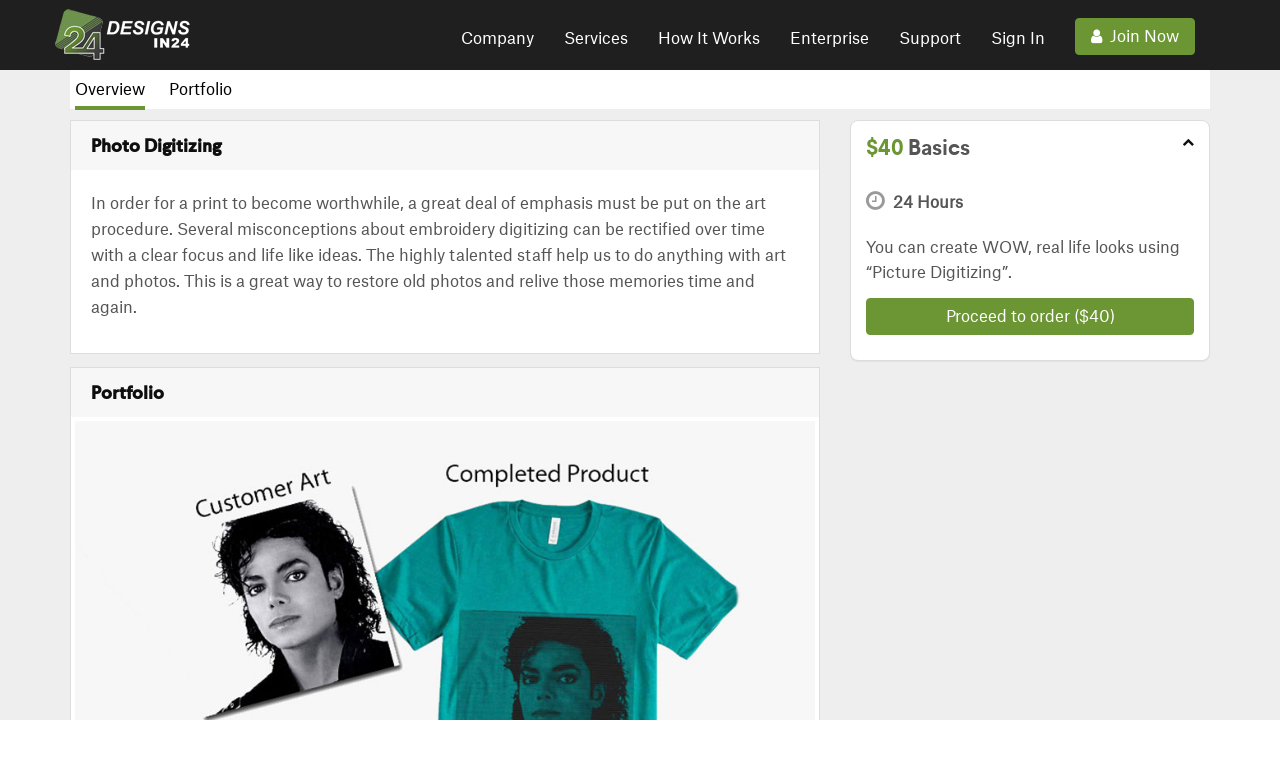

--- FILE ---
content_type: text/html; charset=UTF-8
request_url: https://www.designsin24.com/service/photo-digitizing
body_size: 17744
content:
<!DOCTYPE html>
<html lang="en">
<head>
	<meta charset="UTF-8">
	<base href="https://www.designsin24.com/">
	<title>	Photo Digitizing | DesignsIn24
</title>
	<meta name="description" content="	
">
	<meta name="keywords" content="	
">

	<meta name="csrf-token" content="MUBWuI9JgKMlXgbNowEP15u8YQF0ZNXDlFlwbR5n">
    <meta name="viewport" content="width=device-width,initial-scale=1.0">
    <link rel="shortcut icon" href="favicon.png">
    <link rel="stylesheet" type="text/css" href="css/app.css?id=76aecd2f4f9f8ea3140e"/>
	<style>
		.ribbon {
			width: 50px;
			color: white;
			padding: 8px 0 4px 0 ;
			position: absolute;
			left: 8px;
			text-align: center;
			background: #be252d;
			font-size: 15px;
			font-weight: 600;
			letter-spacing: 1.4px;
		}
		.ribbon:after {
			content: "";
			position: absolute;
			bottom: -19.5px;
			left: 0;
			border-left: 25px solid #be252d;
			border-right: 25px solid #be252d;
			border-bottom: 20px solid transparent;
		}
	</style>
       <link rel="stylesheet" href="css/flex-slider.css?id=6d00ab2073131c05bd0d">

        	<!-- Google Tag Manager -->
			<script>(function(w,d,s,l,i){w[l]=w[l]||[];w[l].push({'gtm.start':
			new Date().getTime(),event:'gtm.js'});var f=d.getElementsByTagName(s)[0],
			j=d.createElement(s),dl=l!='dataLayer'?'&l='+l:'';j.async=true;j.src=
			'https://www.googletagmanager.com/gtm.js?id='+i+dl;f.parentNode.insertBefore(j,f);
			})(window,document,'script','dataLayer','GTM-MXB6WF6');</script>
		<!-- End Google Tag Manager -->
	</head>
<body class="no-hero">

	    	<!-- Google Tag Manager (noscript) -->
			<noscript><iframe src="https://www.googletagmanager.com/ns.html?id=GTM-MXB6WF6"
			height="0" width="0" style="display:none;visibility:hidden"></iframe></noscript>
		<!-- End Google Tag Manager (noscript) -->
	
	<div id="app" class="app-wrapper">
		<header class="header ">
    <nav class="navbar navigation navigation-portrait" id="navigation">
    	<div id="navbar-bg" class="navbar-bg"></div>
	    <div class="container">
	    	<div class="row">
	    		<div class="gd-md-12">
	    			<div class="nav-container">
			    		<div class="mob-nav-toggle">
			    			<span></span>
			    			<span></span>
			    			<span></span>
			    		</div>
				        <div class="navbar-brand">
				            <a href="https://www.designsin24.com">
				            	<img id="logo" 
					            	src="img/logo-white.png" 
					            	alt="digitizing usa - logo - DesignsIn24" 
					            	class="img-responsive"
					            	loading="lazy">
				            </a>

				        </div>
				        					        <div class="join">
					        	<a href="" class="btn-signup">Join Now</a>
					        </div>
				        			    	</div>
			        <div class="nav-wraper nav-menus-wrapper">
			            <ul class="nav nav-menu">
			                <li class="show-on-mbl"><a href="https://www.designsin24.com">Home</a></li>
			                <li><a href="https://www.designsin24.com/company">Company</a></li>
			                <li><a href="https://www.designsin24.com/services">Services</a></li>
			                <li><a href="https://www.designsin24.com/how-it-works">How It Works</a></li>
			                <li><a href="https://www.designsin24.com/enterprise">Enterprise</a></li>
			                <li><a href="https://www.designsin24.com/support">Support</a></li>
			                								<li><a href="" class="btn-signin">Sign In</a></li>
			                										            </ul>
			            			            	<a href="" class="btn-signup btn btn-primary nav-button align-to-right"><i class="fa fa-user"></i>Join Now</a>
			            			        </div>
	    		</div>
	    	</div>
	    </div>
	</nav>
</header>		<div class="main-content">
				<section class="service-details" id="service-details-section">
		<div class="container">
			<div class="service-nav container">
				<div class="white-bg" style="z-index:10;">
					<ul class="service-details-nav">
						<li><a href="#overview" class="overview service-scroll-nav active">Overview</a> </li>
						<li><a href="#portfolio" class="portfolio service-scroll-nav">Portfolio</a> </li>
																	</ul>
				</div>
			</div>

			<div class="row service-contents pt-30">
				<div class="gd-md-4 side-bar gd-md-push-8">
					<div class="sticker sticky-side-bar">
						<div class="panel-group" id="accordion">
						    								<div class="panel panel-default">
							        <h3 class="panel-title">
							          <a data-toggle="none" data-parent="#accordion" href="javascrip:void(0);"  class="icon"><span class="price">$40</span> Basics</a>
							        </h3>
							        <div id="collapse12" class="panel-collapse collapse in">
							            <div class="panel-body">
							            	<span class="delivery">
												<i class="fa fa-clock-o"></i>
												24 hours
							            	</span>
							            	<p class="content">You can create WOW, real life looks using “Picture Digitizing”.</p>
							            	
						            		<a href="https://www.designsin24.com/order-summary/photo-digitizing/basics7" class="btn-signin order-service btn btn-primary service-order">Proceed to order ($40)</a>
							            </div>
							        </div>
							    </div>
						    						</div>
					</div>
				</div>
				<div class="gd-md-8 gd-md-pull-4">
					<div class="service-content white-bg" id="overview">
						<h1 class="heading" title="Photo Digitizing">Photo Digitizing</h1>
						<div class="description">
							<p>In order for a print to become worthwhile, a great deal of emphasis must be put on the art procedure. Several misconceptions about embroidery digitizing can be rectified over time with a clear focus and life like ideas. The highly talented staff help us to do anything with art and photos. This is a great way to restore old photos and relive those memories time and again.</p>
						</div>
					</div>
											<div class="service-content white-bg" id="portfolio">
							<h2 class="heading">Portfolio</h2>
							<div class="flexslider">
							    <ul class="slides">
							    									        <li data-thumb="img/services/portfolios/71.jpg">
								            <img src="img/services/portfolios/71.jpg" alt="digitize image for embroidery - portfolio -designsin24">
								        </li>
								    								        <li data-thumb="img/services/portfolios/72.jpg">
								            <img src="img/services/portfolios/72.jpg" alt="photo digitizing - portfolio - designsin24">
								        </li>
								    							    </ul>
							</div>
						</div>
															
										
				</div>
			</div>
		</div>
	</section>
		</div>
		<footer class="footer">
	<div class="footer-top section-padding">
		<div class="container">
			<div class="row">
				<div class="gd-sm-6 footer-top-cont">
					<h4 class="title">Services</h4>
					<div class="row">
						<div class="gd-sm-6 gd-xs-12">
							<ul>
																	<li><a href="https://www.designsin24.com/service/coloreel-embroidery-digitizing">Coloreel Embroidery Digitizing</a></li>
																	<li><a href="https://www.designsin24.com/service/embroidery-digitizing">Embroidery Digitizing</a></li>
																	<li><a href="https://www.designsin24.com/service/vector-art-services">Vector Art Services</a></li>
																	<li><a href="https://www.designsin24.com/service/applique-digitizing">Applique Digitizing</a></li>
															</ul>
						</div>
						<div class="gd-sm-6 gd-xs-12">
							<ul>
																	<li><a href="https://www.designsin24.com/service/chenille-embroidery">Chenille Embroidery</a></li>
																	<li><a href="https://www.designsin24.com/service/small-text-digitizing">Small Text Digitizing</a></li>
																	<li><a href="https://www.designsin24.com/service/photo-digitizing">Photo Digitizing</a></li>
															</ul>
						</div>
					</div>
				</div>
					
				<div class="gd-md-3 gd-xs-6">
					<div class="footer-top-cont">
						<h4 class="title">About</h4>
						<ul>
							<li><a href="https://www.designsin24.com/how-it-works">How it Works</a></li>
							<li><a href="https://www.designsin24.com/terms-and-conditions">Terms and Conditions</a></li>
							<li><a href="https://www.designsin24.com/privacy-policy">Privacy Policy</a></li>
							<li><a href="https://www.designsin24.com/refund-policy">Refund Policy</a></li>
	                        <li><a href="https://www.designsin24.com/support">Support</a></li>
						</ul>
					</div>
				</div>
				<div class="gd-md-3 gd-xs-6">
					<div class="footer-top-cont social">
						<h4 class="title">Follow Us</h4>
						<ul>
							<li><a href="https://www.facebook.com/designsin24" rel="noopener" target="_blank"><i class="fa fa-facebook-square" aria-hidden="true"></i>Facebook</a></li>
							<li><a href="https://twitter.com/designsin24" rel="noopener" target="_blank"><i class="fa fa-twitter-square" aria-hidden="true"></i>Twitter</a></li>
							<li><a href="https://www.linkedin.com/company/designsin24/" rel="noopener" target="_blank"><i class="fa fa-linkedin-square" aria-hidden="true"></i>LinkedIn</a></li>
						</ul>
					</div>
				</div>
			</div>
		</div>
	</div>
	<div class="copyright">
		<div class="container">
			<div class="row">
				<div class="gd-md-12">
					<div class="footer-content">
						<p>&copy; 2026 DesignsIn24.<p>
					</div>
				</div>
			</div>
		</div>
	</div>
</footer>	</div>
	<div class="modal fade sign-in" id="sign-in" role="dialog">
    <div class="modal-dialog modal-sm">
        <div class="modal-content modal-form">
            <div class="modal-header">
                <h4 class="modal-title">Login to DesignsIn24</h4>
                <button type="button" class="close" data-dismiss="modal">&times;</button>
            </div>
            <div class="modal-body">
                <div class="social-login">
                    <a href="https://www.designsin24.com/auth/facebook" class="btn btn-trans btn-fb">
                        <i class="fa fa-facebook-official" aria-hidden="true"></i>
                        Continue with Facebook
                    </a>
                    
                </div>
                <div class="seperator">
                    <span class="or">or</span>
                </div>
                <form class="submit-auth-form" action="https://www.designsin24.com/sign-in" method="post">
                    <input type="hidden" name="_token" value="MUBWuI9JgKMlXgbNowEP15u8YQF0ZNXDlFlwbR5n">
                    <div class="form-group">
                        <input type="email" name="email" placeholder="Email" class="form-control" value="">
                        <p class="feedback"></p>
                    </div>
                    <div class="form-group">
                        <input type="password" name="password" placeholder="Password" class="form-control"/>
                        <p class="feedback"></p>
                    </div>
                    <div class="row remember">
                        <div class="gd-md-12">
                            <input type="checkbox"> Remember Me ?
                        </div>
                    </div>
                    <div class="row remember">
                        <div class="gd-md-12">
                            <div class="g-recaptcha" theme="light" id="buzzNoCaptchaId_21372f16e1119846859c6ad4eb8b0dac"></div>
                        </div> 
                    </div>
                    <div class="text-center">
                        <p id="result" class="alert"></p>
                        <button class="btn btn-primary btn-login submit">
                            <span class="btn-text">Sign In</span>
                            <span class="auth-loader"><img src="img/auth-loader.gif" alt="digitizing embroidery - loading - DesignsIn24"></span>
                        </button>
                    </div>
                    <p class="text-center forget-pswd">Forgot Password? <a href="https://www.designsin24.com/password/reset" class="text-primary"> Reset Now</a></p>
                </form>
            </div>
            <div class="modal-footer">
                <p>Not a member yet? <a href="" class="btn-signup text-primary"> Join now</a></p>
            </div>
        </div>
    </div>
</div>

<div class="modal fade sign-up" id="sign-up" role="dialog">
    <div class="modal-dialog modal-sm">
        <div class="modal-content modal-form">
            <div class="modal-header">
                <h4 class="modal-title">Join DesignsIn24</h4>
                <button type="button" class="close" data-dismiss="modal">&times;</button>
            </div>
            <div class="modal-body">
                <div class="social-login">
                    <a href="https://www.designsin24.com/auth/facebook" class="btn btn-trans btn-fb">
                        <i class="fa fa-facebook-official" aria-hidden="true"></i>
                        Continue with Facebook
                    </a>
                    
                </div>
                <div class="seperator">
                    <span class="or">or</span>
                </div>
                <form class="submit-auth-form" action="https://www.designsin24.com/sign-up" method="post">
                    <input type="hidden" name="_token" value="MUBWuI9JgKMlXgbNowEP15u8YQF0ZNXDlFlwbR5n">
                    <div class="form-group">
                        <input type="text" name="name" placeholder="Enter your Name" class="form-control" value="">
                        <p class="feedback"></p>
                    </div>
                    <div class="form-group">
                        <input type="email" name="email" placeholder="Enter your Email" class="form-control" value="">
                        <p class="feedback"></p>
                    </div>
                    <div class="form-group">
                        <input type="password" name="password" placeholder="Enter your Password" class="form-control"/>
                        <p class="feedback"></p>
                    </div>
                    <div class="form-group">
                       <div class="g-recaptcha" theme="light" id="buzzNoCaptchaId_b9d07d38d3d2787cfcc96ecd9f7a99cc"></div>
                        <p class="feedback"></p>
                    </div>
                    <div class="text-center">
                        <p id="result" class="alert"></p>
                        <button class="btn btn-primary btn-login submit">
                            <span class="btn-text">Join</span>
                            <span class="auth-loader"><img src="img/auth-loader.gif" alt="digitizing embroidery - loading - DesignsIn24"></span>
                        </button>
                    </div>
                    <div class="row form-footer">
                        <p class="text-center">By joining, you agree to DesignsIn24’s <a href="https://www.designsin24.com/terms-and-conditions" target="_blank">Terms of Conditions</a>.</p>
                    </div>
                </form>
            </div>
            <div class="modal-footer">
                <p>Already a member? <a href="" class="btn-signin text-primary"> Sign In</a></p>
            </div>
        </div>
    </div>
</div>

<div class="modal fade reset" id="reset" role="dialog">
    <div class="modal-dialog modal-sm">
        <div class="modal-content modal-form">
            <div class="modal-header">
                <h4 class="modal-title">Reset Password</h4>
                <button type="button" class="close" data-dismiss="modal">&times;</button>
            </div>
            <div class="modal-body mb-20">
                <div class="social-login">
                    <p>Please enter your email address and we'll send you a link to reset your password.</p>
                </div>
                <form class="submit-auth-form" action="https://www.designsin24.com/password/email" method="post">
                    <input type="hidden" name="_token" value="MUBWuI9JgKMlXgbNowEP15u8YQF0ZNXDlFlwbR5n">
                    <div class="form-group">
                        <input type="email" name="email" placeholder="Enter your Email" class="form-control" value="">
                        <p class="feedback"></p>
                    </div>
                    <div class="text-center">
                        <button class="btn btn-primary btn-login submit">
                            <span class="btn-text">Submit</span>
                            <span class="auth-loader"><img src="img/auth-loader.gif" alt="digitizing embroidery - loading - DesignsIn24"></span>
                        </button>
                    </div>
                    <p id="result"></p>
                </form>
            </div>
            <div class="modal-footer">
                <p><a href="" class="btn-signin text-primary"> Back to Sign In</a></p>
            </div>
        </div>
    </div>
</div>
	<script src="https://www.google.com/recaptcha/api.js?onload=buzzNoCaptchaOnLoadCallback&amp;render=explicit&amp;hl=en" async defer></script>
	<script type="text/javascript">var buzzNoCaptchaWidgetIds={};var buzzNoCaptchaOnLoadCallback=function(){buzzNoCaptchaWidgetIds["buzzNoCaptchaId_21372f16e1119846859c6ad4eb8b0dac"]=grecaptcha.render('buzzNoCaptchaId_21372f16e1119846859c6ad4eb8b0dac',{"sitekey":"6LewN5QUAAAAAFE15wA-c_taFIeAk6TvWFNmwj9g","theme":"light","id":"buzzNoCaptchaId_21372f16e1119846859c6ad4eb8b0dac"});buzzNoCaptchaWidgetIds["buzzNoCaptchaId_b9d07d38d3d2787cfcc96ecd9f7a99cc"]=grecaptcha.render('buzzNoCaptchaId_b9d07d38d3d2787cfcc96ecd9f7a99cc',{"sitekey":"6LewN5QUAAAAAFE15wA-c_taFIeAk6TvWFNmwj9g","theme":"light","id":"buzzNoCaptchaId_b9d07d38d3d2787cfcc96ecd9f7a99cc"});};</script>

	<script src="js/app.js?id=d9f71956418c22bd565a" defer></script>
	   <script src="js/flex-slider.js?id=2f4022cec7d2bdfce86d" defer></script>
</body>
</html>


--- FILE ---
content_type: text/html; charset=utf-8
request_url: https://www.google.com/recaptcha/api2/anchor?ar=1&k=6LewN5QUAAAAAFE15wA-c_taFIeAk6TvWFNmwj9g&co=aHR0cHM6Ly93d3cuZGVzaWduc2luMjQuY29tOjQ0Mw..&hl=en&v=PoyoqOPhxBO7pBk68S4YbpHZ&theme=light&size=normal&anchor-ms=20000&execute-ms=30000&cb=hs3o86i02lz1
body_size: 49458
content:
<!DOCTYPE HTML><html dir="ltr" lang="en"><head><meta http-equiv="Content-Type" content="text/html; charset=UTF-8">
<meta http-equiv="X-UA-Compatible" content="IE=edge">
<title>reCAPTCHA</title>
<style type="text/css">
/* cyrillic-ext */
@font-face {
  font-family: 'Roboto';
  font-style: normal;
  font-weight: 400;
  font-stretch: 100%;
  src: url(//fonts.gstatic.com/s/roboto/v48/KFO7CnqEu92Fr1ME7kSn66aGLdTylUAMa3GUBHMdazTgWw.woff2) format('woff2');
  unicode-range: U+0460-052F, U+1C80-1C8A, U+20B4, U+2DE0-2DFF, U+A640-A69F, U+FE2E-FE2F;
}
/* cyrillic */
@font-face {
  font-family: 'Roboto';
  font-style: normal;
  font-weight: 400;
  font-stretch: 100%;
  src: url(//fonts.gstatic.com/s/roboto/v48/KFO7CnqEu92Fr1ME7kSn66aGLdTylUAMa3iUBHMdazTgWw.woff2) format('woff2');
  unicode-range: U+0301, U+0400-045F, U+0490-0491, U+04B0-04B1, U+2116;
}
/* greek-ext */
@font-face {
  font-family: 'Roboto';
  font-style: normal;
  font-weight: 400;
  font-stretch: 100%;
  src: url(//fonts.gstatic.com/s/roboto/v48/KFO7CnqEu92Fr1ME7kSn66aGLdTylUAMa3CUBHMdazTgWw.woff2) format('woff2');
  unicode-range: U+1F00-1FFF;
}
/* greek */
@font-face {
  font-family: 'Roboto';
  font-style: normal;
  font-weight: 400;
  font-stretch: 100%;
  src: url(//fonts.gstatic.com/s/roboto/v48/KFO7CnqEu92Fr1ME7kSn66aGLdTylUAMa3-UBHMdazTgWw.woff2) format('woff2');
  unicode-range: U+0370-0377, U+037A-037F, U+0384-038A, U+038C, U+038E-03A1, U+03A3-03FF;
}
/* math */
@font-face {
  font-family: 'Roboto';
  font-style: normal;
  font-weight: 400;
  font-stretch: 100%;
  src: url(//fonts.gstatic.com/s/roboto/v48/KFO7CnqEu92Fr1ME7kSn66aGLdTylUAMawCUBHMdazTgWw.woff2) format('woff2');
  unicode-range: U+0302-0303, U+0305, U+0307-0308, U+0310, U+0312, U+0315, U+031A, U+0326-0327, U+032C, U+032F-0330, U+0332-0333, U+0338, U+033A, U+0346, U+034D, U+0391-03A1, U+03A3-03A9, U+03B1-03C9, U+03D1, U+03D5-03D6, U+03F0-03F1, U+03F4-03F5, U+2016-2017, U+2034-2038, U+203C, U+2040, U+2043, U+2047, U+2050, U+2057, U+205F, U+2070-2071, U+2074-208E, U+2090-209C, U+20D0-20DC, U+20E1, U+20E5-20EF, U+2100-2112, U+2114-2115, U+2117-2121, U+2123-214F, U+2190, U+2192, U+2194-21AE, U+21B0-21E5, U+21F1-21F2, U+21F4-2211, U+2213-2214, U+2216-22FF, U+2308-230B, U+2310, U+2319, U+231C-2321, U+2336-237A, U+237C, U+2395, U+239B-23B7, U+23D0, U+23DC-23E1, U+2474-2475, U+25AF, U+25B3, U+25B7, U+25BD, U+25C1, U+25CA, U+25CC, U+25FB, U+266D-266F, U+27C0-27FF, U+2900-2AFF, U+2B0E-2B11, U+2B30-2B4C, U+2BFE, U+3030, U+FF5B, U+FF5D, U+1D400-1D7FF, U+1EE00-1EEFF;
}
/* symbols */
@font-face {
  font-family: 'Roboto';
  font-style: normal;
  font-weight: 400;
  font-stretch: 100%;
  src: url(//fonts.gstatic.com/s/roboto/v48/KFO7CnqEu92Fr1ME7kSn66aGLdTylUAMaxKUBHMdazTgWw.woff2) format('woff2');
  unicode-range: U+0001-000C, U+000E-001F, U+007F-009F, U+20DD-20E0, U+20E2-20E4, U+2150-218F, U+2190, U+2192, U+2194-2199, U+21AF, U+21E6-21F0, U+21F3, U+2218-2219, U+2299, U+22C4-22C6, U+2300-243F, U+2440-244A, U+2460-24FF, U+25A0-27BF, U+2800-28FF, U+2921-2922, U+2981, U+29BF, U+29EB, U+2B00-2BFF, U+4DC0-4DFF, U+FFF9-FFFB, U+10140-1018E, U+10190-1019C, U+101A0, U+101D0-101FD, U+102E0-102FB, U+10E60-10E7E, U+1D2C0-1D2D3, U+1D2E0-1D37F, U+1F000-1F0FF, U+1F100-1F1AD, U+1F1E6-1F1FF, U+1F30D-1F30F, U+1F315, U+1F31C, U+1F31E, U+1F320-1F32C, U+1F336, U+1F378, U+1F37D, U+1F382, U+1F393-1F39F, U+1F3A7-1F3A8, U+1F3AC-1F3AF, U+1F3C2, U+1F3C4-1F3C6, U+1F3CA-1F3CE, U+1F3D4-1F3E0, U+1F3ED, U+1F3F1-1F3F3, U+1F3F5-1F3F7, U+1F408, U+1F415, U+1F41F, U+1F426, U+1F43F, U+1F441-1F442, U+1F444, U+1F446-1F449, U+1F44C-1F44E, U+1F453, U+1F46A, U+1F47D, U+1F4A3, U+1F4B0, U+1F4B3, U+1F4B9, U+1F4BB, U+1F4BF, U+1F4C8-1F4CB, U+1F4D6, U+1F4DA, U+1F4DF, U+1F4E3-1F4E6, U+1F4EA-1F4ED, U+1F4F7, U+1F4F9-1F4FB, U+1F4FD-1F4FE, U+1F503, U+1F507-1F50B, U+1F50D, U+1F512-1F513, U+1F53E-1F54A, U+1F54F-1F5FA, U+1F610, U+1F650-1F67F, U+1F687, U+1F68D, U+1F691, U+1F694, U+1F698, U+1F6AD, U+1F6B2, U+1F6B9-1F6BA, U+1F6BC, U+1F6C6-1F6CF, U+1F6D3-1F6D7, U+1F6E0-1F6EA, U+1F6F0-1F6F3, U+1F6F7-1F6FC, U+1F700-1F7FF, U+1F800-1F80B, U+1F810-1F847, U+1F850-1F859, U+1F860-1F887, U+1F890-1F8AD, U+1F8B0-1F8BB, U+1F8C0-1F8C1, U+1F900-1F90B, U+1F93B, U+1F946, U+1F984, U+1F996, U+1F9E9, U+1FA00-1FA6F, U+1FA70-1FA7C, U+1FA80-1FA89, U+1FA8F-1FAC6, U+1FACE-1FADC, U+1FADF-1FAE9, U+1FAF0-1FAF8, U+1FB00-1FBFF;
}
/* vietnamese */
@font-face {
  font-family: 'Roboto';
  font-style: normal;
  font-weight: 400;
  font-stretch: 100%;
  src: url(//fonts.gstatic.com/s/roboto/v48/KFO7CnqEu92Fr1ME7kSn66aGLdTylUAMa3OUBHMdazTgWw.woff2) format('woff2');
  unicode-range: U+0102-0103, U+0110-0111, U+0128-0129, U+0168-0169, U+01A0-01A1, U+01AF-01B0, U+0300-0301, U+0303-0304, U+0308-0309, U+0323, U+0329, U+1EA0-1EF9, U+20AB;
}
/* latin-ext */
@font-face {
  font-family: 'Roboto';
  font-style: normal;
  font-weight: 400;
  font-stretch: 100%;
  src: url(//fonts.gstatic.com/s/roboto/v48/KFO7CnqEu92Fr1ME7kSn66aGLdTylUAMa3KUBHMdazTgWw.woff2) format('woff2');
  unicode-range: U+0100-02BA, U+02BD-02C5, U+02C7-02CC, U+02CE-02D7, U+02DD-02FF, U+0304, U+0308, U+0329, U+1D00-1DBF, U+1E00-1E9F, U+1EF2-1EFF, U+2020, U+20A0-20AB, U+20AD-20C0, U+2113, U+2C60-2C7F, U+A720-A7FF;
}
/* latin */
@font-face {
  font-family: 'Roboto';
  font-style: normal;
  font-weight: 400;
  font-stretch: 100%;
  src: url(//fonts.gstatic.com/s/roboto/v48/KFO7CnqEu92Fr1ME7kSn66aGLdTylUAMa3yUBHMdazQ.woff2) format('woff2');
  unicode-range: U+0000-00FF, U+0131, U+0152-0153, U+02BB-02BC, U+02C6, U+02DA, U+02DC, U+0304, U+0308, U+0329, U+2000-206F, U+20AC, U+2122, U+2191, U+2193, U+2212, U+2215, U+FEFF, U+FFFD;
}
/* cyrillic-ext */
@font-face {
  font-family: 'Roboto';
  font-style: normal;
  font-weight: 500;
  font-stretch: 100%;
  src: url(//fonts.gstatic.com/s/roboto/v48/KFO7CnqEu92Fr1ME7kSn66aGLdTylUAMa3GUBHMdazTgWw.woff2) format('woff2');
  unicode-range: U+0460-052F, U+1C80-1C8A, U+20B4, U+2DE0-2DFF, U+A640-A69F, U+FE2E-FE2F;
}
/* cyrillic */
@font-face {
  font-family: 'Roboto';
  font-style: normal;
  font-weight: 500;
  font-stretch: 100%;
  src: url(//fonts.gstatic.com/s/roboto/v48/KFO7CnqEu92Fr1ME7kSn66aGLdTylUAMa3iUBHMdazTgWw.woff2) format('woff2');
  unicode-range: U+0301, U+0400-045F, U+0490-0491, U+04B0-04B1, U+2116;
}
/* greek-ext */
@font-face {
  font-family: 'Roboto';
  font-style: normal;
  font-weight: 500;
  font-stretch: 100%;
  src: url(//fonts.gstatic.com/s/roboto/v48/KFO7CnqEu92Fr1ME7kSn66aGLdTylUAMa3CUBHMdazTgWw.woff2) format('woff2');
  unicode-range: U+1F00-1FFF;
}
/* greek */
@font-face {
  font-family: 'Roboto';
  font-style: normal;
  font-weight: 500;
  font-stretch: 100%;
  src: url(//fonts.gstatic.com/s/roboto/v48/KFO7CnqEu92Fr1ME7kSn66aGLdTylUAMa3-UBHMdazTgWw.woff2) format('woff2');
  unicode-range: U+0370-0377, U+037A-037F, U+0384-038A, U+038C, U+038E-03A1, U+03A3-03FF;
}
/* math */
@font-face {
  font-family: 'Roboto';
  font-style: normal;
  font-weight: 500;
  font-stretch: 100%;
  src: url(//fonts.gstatic.com/s/roboto/v48/KFO7CnqEu92Fr1ME7kSn66aGLdTylUAMawCUBHMdazTgWw.woff2) format('woff2');
  unicode-range: U+0302-0303, U+0305, U+0307-0308, U+0310, U+0312, U+0315, U+031A, U+0326-0327, U+032C, U+032F-0330, U+0332-0333, U+0338, U+033A, U+0346, U+034D, U+0391-03A1, U+03A3-03A9, U+03B1-03C9, U+03D1, U+03D5-03D6, U+03F0-03F1, U+03F4-03F5, U+2016-2017, U+2034-2038, U+203C, U+2040, U+2043, U+2047, U+2050, U+2057, U+205F, U+2070-2071, U+2074-208E, U+2090-209C, U+20D0-20DC, U+20E1, U+20E5-20EF, U+2100-2112, U+2114-2115, U+2117-2121, U+2123-214F, U+2190, U+2192, U+2194-21AE, U+21B0-21E5, U+21F1-21F2, U+21F4-2211, U+2213-2214, U+2216-22FF, U+2308-230B, U+2310, U+2319, U+231C-2321, U+2336-237A, U+237C, U+2395, U+239B-23B7, U+23D0, U+23DC-23E1, U+2474-2475, U+25AF, U+25B3, U+25B7, U+25BD, U+25C1, U+25CA, U+25CC, U+25FB, U+266D-266F, U+27C0-27FF, U+2900-2AFF, U+2B0E-2B11, U+2B30-2B4C, U+2BFE, U+3030, U+FF5B, U+FF5D, U+1D400-1D7FF, U+1EE00-1EEFF;
}
/* symbols */
@font-face {
  font-family: 'Roboto';
  font-style: normal;
  font-weight: 500;
  font-stretch: 100%;
  src: url(//fonts.gstatic.com/s/roboto/v48/KFO7CnqEu92Fr1ME7kSn66aGLdTylUAMaxKUBHMdazTgWw.woff2) format('woff2');
  unicode-range: U+0001-000C, U+000E-001F, U+007F-009F, U+20DD-20E0, U+20E2-20E4, U+2150-218F, U+2190, U+2192, U+2194-2199, U+21AF, U+21E6-21F0, U+21F3, U+2218-2219, U+2299, U+22C4-22C6, U+2300-243F, U+2440-244A, U+2460-24FF, U+25A0-27BF, U+2800-28FF, U+2921-2922, U+2981, U+29BF, U+29EB, U+2B00-2BFF, U+4DC0-4DFF, U+FFF9-FFFB, U+10140-1018E, U+10190-1019C, U+101A0, U+101D0-101FD, U+102E0-102FB, U+10E60-10E7E, U+1D2C0-1D2D3, U+1D2E0-1D37F, U+1F000-1F0FF, U+1F100-1F1AD, U+1F1E6-1F1FF, U+1F30D-1F30F, U+1F315, U+1F31C, U+1F31E, U+1F320-1F32C, U+1F336, U+1F378, U+1F37D, U+1F382, U+1F393-1F39F, U+1F3A7-1F3A8, U+1F3AC-1F3AF, U+1F3C2, U+1F3C4-1F3C6, U+1F3CA-1F3CE, U+1F3D4-1F3E0, U+1F3ED, U+1F3F1-1F3F3, U+1F3F5-1F3F7, U+1F408, U+1F415, U+1F41F, U+1F426, U+1F43F, U+1F441-1F442, U+1F444, U+1F446-1F449, U+1F44C-1F44E, U+1F453, U+1F46A, U+1F47D, U+1F4A3, U+1F4B0, U+1F4B3, U+1F4B9, U+1F4BB, U+1F4BF, U+1F4C8-1F4CB, U+1F4D6, U+1F4DA, U+1F4DF, U+1F4E3-1F4E6, U+1F4EA-1F4ED, U+1F4F7, U+1F4F9-1F4FB, U+1F4FD-1F4FE, U+1F503, U+1F507-1F50B, U+1F50D, U+1F512-1F513, U+1F53E-1F54A, U+1F54F-1F5FA, U+1F610, U+1F650-1F67F, U+1F687, U+1F68D, U+1F691, U+1F694, U+1F698, U+1F6AD, U+1F6B2, U+1F6B9-1F6BA, U+1F6BC, U+1F6C6-1F6CF, U+1F6D3-1F6D7, U+1F6E0-1F6EA, U+1F6F0-1F6F3, U+1F6F7-1F6FC, U+1F700-1F7FF, U+1F800-1F80B, U+1F810-1F847, U+1F850-1F859, U+1F860-1F887, U+1F890-1F8AD, U+1F8B0-1F8BB, U+1F8C0-1F8C1, U+1F900-1F90B, U+1F93B, U+1F946, U+1F984, U+1F996, U+1F9E9, U+1FA00-1FA6F, U+1FA70-1FA7C, U+1FA80-1FA89, U+1FA8F-1FAC6, U+1FACE-1FADC, U+1FADF-1FAE9, U+1FAF0-1FAF8, U+1FB00-1FBFF;
}
/* vietnamese */
@font-face {
  font-family: 'Roboto';
  font-style: normal;
  font-weight: 500;
  font-stretch: 100%;
  src: url(//fonts.gstatic.com/s/roboto/v48/KFO7CnqEu92Fr1ME7kSn66aGLdTylUAMa3OUBHMdazTgWw.woff2) format('woff2');
  unicode-range: U+0102-0103, U+0110-0111, U+0128-0129, U+0168-0169, U+01A0-01A1, U+01AF-01B0, U+0300-0301, U+0303-0304, U+0308-0309, U+0323, U+0329, U+1EA0-1EF9, U+20AB;
}
/* latin-ext */
@font-face {
  font-family: 'Roboto';
  font-style: normal;
  font-weight: 500;
  font-stretch: 100%;
  src: url(//fonts.gstatic.com/s/roboto/v48/KFO7CnqEu92Fr1ME7kSn66aGLdTylUAMa3KUBHMdazTgWw.woff2) format('woff2');
  unicode-range: U+0100-02BA, U+02BD-02C5, U+02C7-02CC, U+02CE-02D7, U+02DD-02FF, U+0304, U+0308, U+0329, U+1D00-1DBF, U+1E00-1E9F, U+1EF2-1EFF, U+2020, U+20A0-20AB, U+20AD-20C0, U+2113, U+2C60-2C7F, U+A720-A7FF;
}
/* latin */
@font-face {
  font-family: 'Roboto';
  font-style: normal;
  font-weight: 500;
  font-stretch: 100%;
  src: url(//fonts.gstatic.com/s/roboto/v48/KFO7CnqEu92Fr1ME7kSn66aGLdTylUAMa3yUBHMdazQ.woff2) format('woff2');
  unicode-range: U+0000-00FF, U+0131, U+0152-0153, U+02BB-02BC, U+02C6, U+02DA, U+02DC, U+0304, U+0308, U+0329, U+2000-206F, U+20AC, U+2122, U+2191, U+2193, U+2212, U+2215, U+FEFF, U+FFFD;
}
/* cyrillic-ext */
@font-face {
  font-family: 'Roboto';
  font-style: normal;
  font-weight: 900;
  font-stretch: 100%;
  src: url(//fonts.gstatic.com/s/roboto/v48/KFO7CnqEu92Fr1ME7kSn66aGLdTylUAMa3GUBHMdazTgWw.woff2) format('woff2');
  unicode-range: U+0460-052F, U+1C80-1C8A, U+20B4, U+2DE0-2DFF, U+A640-A69F, U+FE2E-FE2F;
}
/* cyrillic */
@font-face {
  font-family: 'Roboto';
  font-style: normal;
  font-weight: 900;
  font-stretch: 100%;
  src: url(//fonts.gstatic.com/s/roboto/v48/KFO7CnqEu92Fr1ME7kSn66aGLdTylUAMa3iUBHMdazTgWw.woff2) format('woff2');
  unicode-range: U+0301, U+0400-045F, U+0490-0491, U+04B0-04B1, U+2116;
}
/* greek-ext */
@font-face {
  font-family: 'Roboto';
  font-style: normal;
  font-weight: 900;
  font-stretch: 100%;
  src: url(//fonts.gstatic.com/s/roboto/v48/KFO7CnqEu92Fr1ME7kSn66aGLdTylUAMa3CUBHMdazTgWw.woff2) format('woff2');
  unicode-range: U+1F00-1FFF;
}
/* greek */
@font-face {
  font-family: 'Roboto';
  font-style: normal;
  font-weight: 900;
  font-stretch: 100%;
  src: url(//fonts.gstatic.com/s/roboto/v48/KFO7CnqEu92Fr1ME7kSn66aGLdTylUAMa3-UBHMdazTgWw.woff2) format('woff2');
  unicode-range: U+0370-0377, U+037A-037F, U+0384-038A, U+038C, U+038E-03A1, U+03A3-03FF;
}
/* math */
@font-face {
  font-family: 'Roboto';
  font-style: normal;
  font-weight: 900;
  font-stretch: 100%;
  src: url(//fonts.gstatic.com/s/roboto/v48/KFO7CnqEu92Fr1ME7kSn66aGLdTylUAMawCUBHMdazTgWw.woff2) format('woff2');
  unicode-range: U+0302-0303, U+0305, U+0307-0308, U+0310, U+0312, U+0315, U+031A, U+0326-0327, U+032C, U+032F-0330, U+0332-0333, U+0338, U+033A, U+0346, U+034D, U+0391-03A1, U+03A3-03A9, U+03B1-03C9, U+03D1, U+03D5-03D6, U+03F0-03F1, U+03F4-03F5, U+2016-2017, U+2034-2038, U+203C, U+2040, U+2043, U+2047, U+2050, U+2057, U+205F, U+2070-2071, U+2074-208E, U+2090-209C, U+20D0-20DC, U+20E1, U+20E5-20EF, U+2100-2112, U+2114-2115, U+2117-2121, U+2123-214F, U+2190, U+2192, U+2194-21AE, U+21B0-21E5, U+21F1-21F2, U+21F4-2211, U+2213-2214, U+2216-22FF, U+2308-230B, U+2310, U+2319, U+231C-2321, U+2336-237A, U+237C, U+2395, U+239B-23B7, U+23D0, U+23DC-23E1, U+2474-2475, U+25AF, U+25B3, U+25B7, U+25BD, U+25C1, U+25CA, U+25CC, U+25FB, U+266D-266F, U+27C0-27FF, U+2900-2AFF, U+2B0E-2B11, U+2B30-2B4C, U+2BFE, U+3030, U+FF5B, U+FF5D, U+1D400-1D7FF, U+1EE00-1EEFF;
}
/* symbols */
@font-face {
  font-family: 'Roboto';
  font-style: normal;
  font-weight: 900;
  font-stretch: 100%;
  src: url(//fonts.gstatic.com/s/roboto/v48/KFO7CnqEu92Fr1ME7kSn66aGLdTylUAMaxKUBHMdazTgWw.woff2) format('woff2');
  unicode-range: U+0001-000C, U+000E-001F, U+007F-009F, U+20DD-20E0, U+20E2-20E4, U+2150-218F, U+2190, U+2192, U+2194-2199, U+21AF, U+21E6-21F0, U+21F3, U+2218-2219, U+2299, U+22C4-22C6, U+2300-243F, U+2440-244A, U+2460-24FF, U+25A0-27BF, U+2800-28FF, U+2921-2922, U+2981, U+29BF, U+29EB, U+2B00-2BFF, U+4DC0-4DFF, U+FFF9-FFFB, U+10140-1018E, U+10190-1019C, U+101A0, U+101D0-101FD, U+102E0-102FB, U+10E60-10E7E, U+1D2C0-1D2D3, U+1D2E0-1D37F, U+1F000-1F0FF, U+1F100-1F1AD, U+1F1E6-1F1FF, U+1F30D-1F30F, U+1F315, U+1F31C, U+1F31E, U+1F320-1F32C, U+1F336, U+1F378, U+1F37D, U+1F382, U+1F393-1F39F, U+1F3A7-1F3A8, U+1F3AC-1F3AF, U+1F3C2, U+1F3C4-1F3C6, U+1F3CA-1F3CE, U+1F3D4-1F3E0, U+1F3ED, U+1F3F1-1F3F3, U+1F3F5-1F3F7, U+1F408, U+1F415, U+1F41F, U+1F426, U+1F43F, U+1F441-1F442, U+1F444, U+1F446-1F449, U+1F44C-1F44E, U+1F453, U+1F46A, U+1F47D, U+1F4A3, U+1F4B0, U+1F4B3, U+1F4B9, U+1F4BB, U+1F4BF, U+1F4C8-1F4CB, U+1F4D6, U+1F4DA, U+1F4DF, U+1F4E3-1F4E6, U+1F4EA-1F4ED, U+1F4F7, U+1F4F9-1F4FB, U+1F4FD-1F4FE, U+1F503, U+1F507-1F50B, U+1F50D, U+1F512-1F513, U+1F53E-1F54A, U+1F54F-1F5FA, U+1F610, U+1F650-1F67F, U+1F687, U+1F68D, U+1F691, U+1F694, U+1F698, U+1F6AD, U+1F6B2, U+1F6B9-1F6BA, U+1F6BC, U+1F6C6-1F6CF, U+1F6D3-1F6D7, U+1F6E0-1F6EA, U+1F6F0-1F6F3, U+1F6F7-1F6FC, U+1F700-1F7FF, U+1F800-1F80B, U+1F810-1F847, U+1F850-1F859, U+1F860-1F887, U+1F890-1F8AD, U+1F8B0-1F8BB, U+1F8C0-1F8C1, U+1F900-1F90B, U+1F93B, U+1F946, U+1F984, U+1F996, U+1F9E9, U+1FA00-1FA6F, U+1FA70-1FA7C, U+1FA80-1FA89, U+1FA8F-1FAC6, U+1FACE-1FADC, U+1FADF-1FAE9, U+1FAF0-1FAF8, U+1FB00-1FBFF;
}
/* vietnamese */
@font-face {
  font-family: 'Roboto';
  font-style: normal;
  font-weight: 900;
  font-stretch: 100%;
  src: url(//fonts.gstatic.com/s/roboto/v48/KFO7CnqEu92Fr1ME7kSn66aGLdTylUAMa3OUBHMdazTgWw.woff2) format('woff2');
  unicode-range: U+0102-0103, U+0110-0111, U+0128-0129, U+0168-0169, U+01A0-01A1, U+01AF-01B0, U+0300-0301, U+0303-0304, U+0308-0309, U+0323, U+0329, U+1EA0-1EF9, U+20AB;
}
/* latin-ext */
@font-face {
  font-family: 'Roboto';
  font-style: normal;
  font-weight: 900;
  font-stretch: 100%;
  src: url(//fonts.gstatic.com/s/roboto/v48/KFO7CnqEu92Fr1ME7kSn66aGLdTylUAMa3KUBHMdazTgWw.woff2) format('woff2');
  unicode-range: U+0100-02BA, U+02BD-02C5, U+02C7-02CC, U+02CE-02D7, U+02DD-02FF, U+0304, U+0308, U+0329, U+1D00-1DBF, U+1E00-1E9F, U+1EF2-1EFF, U+2020, U+20A0-20AB, U+20AD-20C0, U+2113, U+2C60-2C7F, U+A720-A7FF;
}
/* latin */
@font-face {
  font-family: 'Roboto';
  font-style: normal;
  font-weight: 900;
  font-stretch: 100%;
  src: url(//fonts.gstatic.com/s/roboto/v48/KFO7CnqEu92Fr1ME7kSn66aGLdTylUAMa3yUBHMdazQ.woff2) format('woff2');
  unicode-range: U+0000-00FF, U+0131, U+0152-0153, U+02BB-02BC, U+02C6, U+02DA, U+02DC, U+0304, U+0308, U+0329, U+2000-206F, U+20AC, U+2122, U+2191, U+2193, U+2212, U+2215, U+FEFF, U+FFFD;
}

</style>
<link rel="stylesheet" type="text/css" href="https://www.gstatic.com/recaptcha/releases/PoyoqOPhxBO7pBk68S4YbpHZ/styles__ltr.css">
<script nonce="U5rhy1mJbxF7Z18iaA_uQw" type="text/javascript">window['__recaptcha_api'] = 'https://www.google.com/recaptcha/api2/';</script>
<script type="text/javascript" src="https://www.gstatic.com/recaptcha/releases/PoyoqOPhxBO7pBk68S4YbpHZ/recaptcha__en.js" nonce="U5rhy1mJbxF7Z18iaA_uQw">
      
    </script></head>
<body><div id="rc-anchor-alert" class="rc-anchor-alert"></div>
<input type="hidden" id="recaptcha-token" value="[base64]">
<script type="text/javascript" nonce="U5rhy1mJbxF7Z18iaA_uQw">
      recaptcha.anchor.Main.init("[\x22ainput\x22,[\x22bgdata\x22,\x22\x22,\[base64]/[base64]/[base64]/[base64]/[base64]/[base64]/KGcoTywyNTMsTy5PKSxVRyhPLEMpKTpnKE8sMjUzLEMpLE8pKSxsKSksTykpfSxieT1mdW5jdGlvbihDLE8sdSxsKXtmb3IobD0odT1SKEMpLDApO08+MDtPLS0pbD1sPDw4fFooQyk7ZyhDLHUsbCl9LFVHPWZ1bmN0aW9uKEMsTyl7Qy5pLmxlbmd0aD4xMDQ/[base64]/[base64]/[base64]/[base64]/[base64]/[base64]/[base64]\\u003d\x22,\[base64]\x22,\x22FcKrPi9sP3jDlmDCtBwQw5rDtsK0wqZMRR7Ci2xcCsKZw4vCmyzCr0TCrsKZfsKKwqQBEMKYKWxbw69bHsOLFh16wr3Dm1AucFhyw6/DrkAwwpw1w5w0ZFIDasK/w7VGw5NyXcKew7IBOMK1AsKjOA7DlMOCaQJMw7nCjcOHfh8ODSLDqcOjw4pPFTwYw4QOwqbDjMKba8Oww4Ufw5XDh1PDo8K3wpLDhMO/[base64]/DhsOAwp12H8OpwpHCjHkBw5NMXsOGHALCkFHDmkEFYxbCqsOQw7bDgiAMVksOMcKxwoA1wrtlw5fDtmUKDR/CgibDjMKOSwvDkMOzwrYOw7wRwoY/wodcUMKganJTVsOIwrTCvWAMw7/DoMOSwoVwfcKqDMOXw4o2wqPCkAXCv8K8w4PCj8OlwoFlw5HDpsKFcRd3w7vCn8KTw7AIT8OcdycDw4oaRnTDgMO8w45DUsOGdDlfw4PCmW1sWkdkCMOvwqrDsVVNw7Mxc8K/MMOlwp3DsmnCkiDCp8ObSsOlbA3Cp8K6wonCpFcCwqhpw7URJcKSwoUwbwfCp0YdbiNCdcK/[base64]/CrMKxB8O+PcOTw7oIwrbCm8OaecOFUMOvdMKWSi7Cqxlqw6jDosKiw5vDvCTCjcOFw5txAkPDnG1/w6lFeFfCtybDucO2Z15sW8K3N8Kawp/DlUBhw7zCuCbDogzDv8Ogwp0ifEnCq8K6TCptwqQzwrIuw73ClsKFSgpawoLCvsK8w4scUXLDpcOdw47ClX9tw5XDgcKKEQRhR8OlCMOhw7jDkC3DhsOiwo/Ct8OTJ8OYW8K1LcOaw5nCp3bDtHJUwq3ChlpEATNuwrABeXMpwojCnFbDucKaJ8OPe8Oqc8OTwqXCq8KgesO/[base64]/DkMOfB1UxPifDmV8eZMKfdifCh8OfwpzCo8O2OMKBw6tUSsK0fsKVTV0iMCLDtw9ew7AawqrDv8OtOcO3VcO/[base64]/CsBrDpsOkw7pnYifCjcOnw73DoCRxXcOBwrV6w6lLwrcxw6DCi10iRTvDnGTDtsOATcOewoBxwq7DgMKkw4/CjcOXASBiVG3ClAQJwq/CuHN5f8KmEMKvw7LChMOMwp/DisOCw6RzRsK1wrTCjMKSRcKaw4UHbcK7w5/CqMOPYcOLERPDiRLDiMOyw5Ffelw1RMKTw5jCi8ODwrJRw5hmw7gkwq9awoURw7FyBsKhPn0+wrbCncO/worCu8KraRw9wpjDhMORw7UaUh7CjMOlwpE6QcKhWCJQaMKiNSR0w6JYKcOSIitNOcKlwpZGd8KUGBbDtVsnw6Vxwr3DosOmw7DCo07CqMORFMKgwrzDkcKRQi/DrsKUw53CmQbCmmZAw6DDricpw6FkWWzCpcK5wpPDqlnCr0DCuMKowq9qw402w4Q3wokOwrnDmRoJIsOgRMOUw4jCvQ5aw6JSwrMrAsO2wpzCqB7CocKbIsO7dcKkwovDsnzDijBuwrnCtsO0w6Ehwoliw5PCrMO7UyzDqWNoNU/Cnx7ChiPClT1kMTTCjsKyEk52wrLCj2vDtMOxLsKVKkVeUcOrR8Kcw73CrlHCoMK6LsOdw5bCi8Krw5V/ClbCisKpw5dsw6vDrMOxKsKvVsK/wpLDk8OfwrM4SMO/ScKjf8O8woANw5lRZEhXSj/CscKPMRDDmMKjw5pLw7/DpMOZbVrDinxfwprCjC8SPGoBBMKYVsKwa1Zvw5LDg0FLw5nCoCB0N8K7VSfDtsKgwpYswo99wocLw4bCvMK/wo/[base64]/Dg8K0w4zDnXctdcK4wo5bw7zCjyXDpMKpwr4Rwq0TeXrDrT8JfR7DvMOfZ8O0S8KMwp7DpBI7fMO1wrgBwrvCn3AJIcOLw7Qfw5fCgcOlw550wrwyASFkw4J2Eg/CvsKiwo8wwrPDpBs+wqcSSANoXlTCrG49wrvDp8K6NcKIOsOAWgfCuMKdw5nDqsKow54fwpwBHT3Cvn7Do0xmw4/[base64]/CocKpwqfCvmhgbEkTGiXCv8KiYRfDiQd4XcOwJcOIwqU/w5DCkMOVHl5ubcKYZ8OsZ8Kxw5Icwr3DnMK7YsKJKMKjw45GXWdxw70sw6RIUQJWQkHCqsO9YlbCi8OlwpjClRbCosKGwojDugo3cTcBw7DDm8OiPWc8w79lPggsHgTDvgc6w4nCisO7GU4bFGwpw4LCoQzCijrCpsKDw5/[base64]/DscO4w6/DisKJw63CnRYfORoPCcOXNjDDhSDCiAcvXURgd8Odw4PDoMKAc8Krw4ZvA8KERsK8wr4ow5YuYsKPw4ENwoPCowUJX2BFwobCsnTDocKpC3HCvsKMwqJqwo/ClxrDqyYTw7QrL8KTwoIBwp1mL27DjMKZw7MnwprDqSbCmCp9NlnDpMOEdh4EwqsPwoNWaR7DrhLDjMKXw40+w5XDsVshw4kkwp9ZJCHDnMKPw4U7w5olwqh2w7l3w75Ywq0EVAkzwqvChAfDp8OcwovDoFJ/IMKpw5LDnMKlP04OADPCkMOCUiLDosOTTsO9wqrCqzFWGcKdwpI3H8Kiw7NASMKpGcK5ADBrwo/CksOwwq/Ciw40wqxrw6LCi3/[base64]/Do0HCokPDuXzCncOxKm7DuCgnXsOqwpkRd8OYVMOOw7Afw4/Dk3jDlQdmw6XCgcOdw7gSU8KwHW8aDcO0NGTCoyLDuMOURzEgQcOeGj1Yw75VRH7ChAw+Ki3CncKXwp1ZeFzDvwnCnhfDhXVkw61Sw7HDosKuwr/CksKUw7vDjmnCgMKRAlfCh8OdI8K5wroiFcKQYMOtw4oiw7ciLxzDgjvDiVMFUMKMBUbDnznDj0wsQyZww4cDw6hGwrMzw6XCpknDl8KSw7gjQ8KRL2DDkw0VwoPCkcOFQkcKbcO2RsOrHzPDtMKVS3FFw65nIMKSdMK5GG1PMcOfw6fDp3VVwpULworCgiDCvz/DjxQMYFbCh8KTwr3Co8KZThjDg8O/aCQPMUQ0w4vCs8KgT8K/FRHDrcOsXygaQQokwrpLLsKWwrbCp8Oxwr1dZMO4O04Wwq7CgT5fScK7wrHCmHYoVRBpw7rDn8O4BsOqw7rCpShAAMOcZnnDshLCmHkFwq0IMcOpGMOUw4HCvyXDrm4ZHsOVw7RjVsOTw43DlsK+wqZvBEktwrTDs8ORSh4raiPCtUkkS8OiLMKyY3sOw7/DvVzCpMKETcOhcsKBF8OvWcKqN8OhwpdHwrJGfRXDrB9EFGPDqHbCvUsTwqcIIxZQWj0/[base64]/CgMKqH2bDkAfCtkHDjMKzwoXDsxTDoEs0w7ocAMO+X8Oaw4DDsznDujzDszvDsy9BXgccwqY/w5XCgyFtcMO5MsKEwpZJXmg8wrAILGHDpC/DosKKw6PDj8KKw7UZwo5uw6dWc8OHwqAUwq/Dr8Kmw6UEw63Ci8KSW8O9aMOGAcOyFjwZwq8Uw51iYMO6wokPATbDvMK9Y8K1axnDmMOHwp7Dj33Cq8KmwqdOwqQQw4c5w7vCgCo+OcKWT0BgJsKbw6F+JTdYw4HCoxzDlDBLw6bCh0/[base64]/w7/DncOQb8OEG8Olw5/[base64]/DpMOfw5rCnX9gVMKbAsKGKQnDmMOVNCbCucO2YGnCiMOPWGfDj8KJIgTCtRLDoAXCuBPCiXfDqmN1wprCssKlacKgw7sxwqQ9woXDpsKhO3sTAStEwpHDoMKEw5MmwpTCsT/CvD0PXxnCusKlAzvDm8KpFmfDjMKbR3fDuhbDssOuJSTCkAvDhMKNwptsXMOwHRVFw51Mw5HCrcKhw5dMWi9rwqPDnsKHfsOTwoTDjMKrw61bwpRMAB1HPiLDpcKncDvDnsOcwpfCnWPCohfChMKVLcKZw79LwqrCqipQPgUrw4/CoxbDn8K1w77Cj3MxwrcGw6d5bcOxw5XDj8OSE8Klwq59w7Egw7MORFBhIBTCigvDoRXDscOdD8OyDBY7wq9aOsKzLAIEwrzCvsKcZEfDtMKrO0cYeMK+f8KFPGHDsj4ew4pZb1DDowtTDkjChsOrCsOTw4zCgVMIw75fw5cewo/[base64]/Cn8K7HlcMAcOqw6U6w4PDtMKKwqHDm3DDosKawp7ChcOdwo0ebMKvA1HDt8O0SMO3E8KFw4LDlQVbwodxwp0uC8KnCRTDqsKLw4nClkbDjsOKwr7CkMOqTzonw6zDo8KKwqrDvUlew4BzbcKGw4gBCcO5wq5zwpR3WlZaWELDsg9dQnhVw6Z8wpfDhMKvw4/DtjJMwolpwrMVeHcAworDjsOZWcOKU8KaccKqUkAzwpFkw7LDtUXDjj/CszYmP8OCw71uBcOSwrspw77Dg0jDvWgGwo7DmcKMw7vCpMOvIsOUwqbDp8K5wpFSb8KpWSpSw6fCjMONwr3CuEQWGhcqHMKPC0vCocKsainDvcKOw4/[base64]/[base64]/DqHNMK8KfdMOPWxvCmsOowpQ2OXLDqEIrR8Kcw4rDl8KVH8KiH8ONMcKuw4fCimPDh0PDkcKAc8O6woxJwrvDvRR7VWDDsQrConJ6SElBwrzDglDChMOuNh/CsMKYYMK9fMKabiHCqcKdwrvCs8KKMSPCrETDjWtEw7nCgsOQw6zDhcKaw790RzXDoMKnwrZ1asO8w4fDrFDDucOIwoDCklNWWsKLwrwbL8O7wr7CvFoqM1XDjBUNw6XDvcOKw5odRW/[base64]/[base64]/w7FPfiATw4Ahw6Abw6vCoMKKccKiXT8Mw5wXPcKIwqPCpMOKRWHDqWMfw54fw6/[base64]/Dn8KdF8OIw41pw5dKfyYlIwBhwpvDnsKJICfCpMObYcKuEcOcX3/CocKzw4bDqWo6UCLDk8KPXMOSwpU/QTHDrRpBwrTDkQ3ChkzDsMOvScOubFLDkD3Co0/DmMOBw5fCnMOHwqvDghwdwoTDhcKgJsObw69XB8K4d8Ktwr0fBcONwrRkfcOdw6jCkjIvARbCtcOITzRJwrB6w5zCncOhBMKUwr9fwrbCkMOEKVQGDcKpJMOlwoHDqlfCp8KVwrfCjcO/JsO9w5zDm8KzSS7CoMK6A8OHwqIrMjkPMMOqw5ReB8O+wp7CuS7Dq8KPRwnDkl/[base64]/CjsKpAcOVQMODwofCqsKXw4PDszDCn3ItYcOdJ0DDqcO/w7MJwovCjMKywozCkTUrw4Azwp/[base64]/DksO4cErCsmDCiUtdH8OoAsOBGmxbDizDkxsfw7Y9worDnX4Qw4sbw4t9CDHDrcK2wpnDv8OhS8KmN8O+d1PDgFPCmFXCgsOTN1zCv8K1CC0pwqTCvU3DisKMw4DDmRjCqTEDw7ZeUMOmT1YxwqcRPT3Cp8O/w6Jnw7E2ViHCs3I8wpUmwrbDnGXCusKGw5dMNzzDijzCq8KMHcKYw7ZUw5scJcOHwqvChHbDjwzDrcOKTsOZTFLDugMwBsOzMww4w6DClcOkWjXDosKLwpliHTTDt8KRw7/DhsK+w6ZBBhLCsxHCm8K2IAYTDsKCAcOnw7nCuMKMRU0zwoVaw5XCqMKSKMKtWMKsw7E5Xh/CqEIebMOZw60Kw6LDtMOdT8K4wr/Dj3hkRELDoMKjw6fCkRPDs8OgQ8OoBsOcBxXDssOqw4TDs8OvwobDosKFNBTDiR99woJuRMOmJ8K1Qj7DnSwIJEEMw7bCthQzXThxdsKDAsKYwoYUwpxwP8O2Pi/DimnDqcKYEE7DnRM5EsKEwprDsWXDu8K7wrpSWR3DlMO/wofDsFYnw7jDsn3DncOYw5bCqgzChFfDkMKmw7F3UcOIGsKkw6hqR1DClHgQbsOUwpoUwqfDhVnDnlvDu8KKwpnCiFPCk8O0w4nDpcKhSWVBJcKJwozCqcOER3jDvlXCkcKXfmrChcKXbMOIwoHDtXPDr8O8w43Chyx9wpkYw7PCpMK7w6/[base64]/CosOUe8KTwqjCqSQcUsOWw6PDgMKWwp/[base64]/CvAfDrsO1w7LDiSfDncOeGArCn8KaAMKFRsKXwqPCuAnCu8K3w4rCsgHCmMO8w6nDt8O9w4pywqgLRsOqFw7Cr8K8wo7DkHHCvcOCwrjDvyYADsOcw7LDjinCr1XCosKJJ3/DjyHClsOxYH3Ci1QoAMK9wonDglYMfBXCjsKJw7kVdV0ZwqzDrjTDpGhKClNIw47CqgclZV1CMy/[base64]/Dt3vDncKewqzCtV8fw5dCwoHCmgXCscK+wowgYcOawpvDmsOgUyPCkQJdwpbCi3VQMcO8w4keSmzCl8K9QEDDqcKlVsKPP8OwMMKIf3rCjcOtwq3Cu8KUw6bDuDUHw447w7ZLwq5IV8K2w6J0L0XClMKGYm/[base64]/DqCvCgQoEwq5aw7bChMKSw7h+aWLCkkwvw6cqwrTDn8KmRQIfwpLCgik0BA9Ow7vDocKDdcOiw4vDvsKuwpHDl8Klw6ADwohJFS9GScO8wofDgBI/w6fDjMKNf8K3w4TDgMOew5PDtMKrwrbDqcKAw7jCrTjDmTDCrMONwowkX8KvwqJ2O2DCjCA7FCvCoMOffsKcZ8OZw5zDriIbIsKwNjXDpsK9WcK+woVpwptwwolHP8Kvwqp6W8OhcBpnwrJjw7vDkhnDq3kxa1fClnrDlndxwrUiwr/CliUfw7PCm8O7wrpnNgPDplHCsMOGFVXDrMKtwoI/OcOnwojDoGZgw4MewpPDkMKWw7IAwpVDAHHDiQYow7Ijwr/DmMOfWVDChkVGI0/CqMKwwqpzw5fDgTXDksOywq7CmMKNJgE3wohawqV8RcOgQsKVw6PCocO7w6XCicOWw74de0PCriRnK3Nhw5Z6JsKow7l+woZ3wqjDocKCV8OBPRLClkzDhFjDvMOGZ0Izw4/[base64]/CjcOxw7obw5sdw7AzPMOew5PDvVJ2w78sOGwIw60SwqIKXMKvVsOsw7vCvcOrwqpbw7fCusOSwpHCqsO5fTbDpSPDlRMzLS19HmfCk8OgVsKlUcOUIcOZKMODR8OwDsOyw5XDrzchUsKGSWMAwqbCuBnCjcOvwpTCkDnDuTMcw4wywq7CkBofw4HCtsOkwq7Dl1vCgm/CqCDCi0cRw7DCnm8oNcKuUgXDi8OuXsKhw7LCiREdW8K5GkPCpGbDoDQ5w45lw6nCjCfDhH7DoEzCjGJgQsOgNMKfMsOAdn3Dj8Oxw6pow7DDqMOww5XCl8OLwpPCiMOLwrfDpcOxw4ULQlFwa0LCrsKMSG51woc4wr4twobCvE/[base64]/w4bDrsO8w7XDkQRhEMK5w7Axw7HCjMOfYsKKJDjDjGfCsknDqRotw6AewqTDvAcdZ8KyQcO4VsKHw6kIHEJ/agXDkMOvWkcZwo3CgnnCmRrClcOwSsOtw64mwrxswqMew7TCpwnChwFTRRYtR3zChyDDvxzCoQRpH8OtwrNVw7/DrnDCoMK7wpvDncKaTEvCqMKDwpIqwoTCucK6wpcpTMKUGsOUwqPCusK0wrpnw5I5CMKMwqPCjMO2UsKbw5cRCMKjwptebBTDjwLDi8Onb8KqaMOxwpTDvgQHDMOYYcKpw786w59SwrURw515csOIfHTDgWlhw4I/[base64]/wpdIaTXClB/ClsK5bMOMw4DDlwjCgcK3woopwoBcw4hFHg3CkxE1dcKIwp8FFUfDoMOiw5Z0wqwvT8KlbMO6YDlxwpkTw68Qw5FUw55+w5Viw7fCq8KUTsOjdMOww5F6TMKwBMKzwqhBw7jDgMOQw73Csj3DssK7cgMicMK3wrTDn8OeL8OJwo/CkR8Zw6ctw6tUwqjDs2vDj8OqaMOsVsKUKMODGcOvEsOkwr3CinzDv8K1w6DCq1HDsGvCjSnChCXCocOLwq9cTMO5FsK/HMKDw5BUw7pAwpckw5Vrw4QiwoYpCl9NDcOewoExw4HCiy0cAAk5w5HCt2Agw6sjwoQ1wrrClcOBw5nCsSxow4YxecKdIMKiEsK0XsKKFB7CrTYaKkRQw7nChsOtd8KFDivDisO3TMOew4Mowp/Ciy/DnMOUwofCm07Cr8OLwp3Cj3zDtEzDksO2w6/DgMKdYMOoPsKEw7RdFcKXw4cgw7HCqsKwcMOjwoHDgHVJwqzCqzk7w4Z5woPCqxUwwrTDs8KIw4NwGsOrLMOde2/CjhZWDHsaG8OyTsKcw7YLA1TDjw/Cs27DtMOiworDrgUZwqbDs3bCoALCmsK/FcOjaMKzwrXDmMOMUMKZw5/CqcKkLMKAwrNmwr09LsKRMcKTf8OBw5EmdFbClMO7w5LDhkFaJ0XCisKxV8OBwptdEMO+w5rDssKawqDCrsKKw7rCgwfCvcKDTcKWZ8KFfsOzwoYYScOTwr8iw5NIw6I/R3TCmMKxGcOGASXDhsKWw7TCtXU2woQLKXEfw63DpW3DpcOcw6tBwo93SybCucOPZ8KtTRQHZMOaw47DlDnDvVnCsMKFK8KBw6Znw6/CmSYswqc7wqvDucOeMT06w65KQ8KjP8OSMSgcw7fDqMOzQnJ2wp/CuE8WwoEeMMKdw503wrERwrkNJsKCwqQwwr0hID5MVsKBwoolwqbDjkQRWTXDgz0Iw7rDusK0w6ZrwprDt3A0WsOkRMOEZVMtw7kfw7nDt8KzPcOCwoxMw7tCRsKtw4QATRJVIcKFL8KSwrDDqsO0dcOaTHvDi1FxHgAHUG5Uwr/ChMOSKsKmCMOfw5nDrwrCoHDCtQx/[base64]/w4gjw7nDq8Oew7XDisKtwofDjcOJL1rCgXsKwrZOw4PDuMKHYQPCkC1XwrIYw4rDiMO2w7HCg1oiwoLCjgwBw7h/[base64]/DqjfDqj9dwo4RMk1rwrl2w6HCucOGFWbCswfCu8ORYkTCiRvDsMK6w6wnwo7DtsOZB0nDg3AdKAzDqsOhwoXDgcOVwrhdTsK4VMKdwpo4XjYrZsOkwpI/w71wEG1mOToPXsO2w7gwRiUWfnfCoMOjAsOiwrLDlUbDk8KJRTrCux/[base64]/CicO0wrvCvsK5wrPDtDfCvsKFwqRDw5svw4V2GsKxw6HCvlrCmgzClD5EAsKzP8KCD14Ew6hOXMOHwox3wrlDccKZw4AXwr1WQsK+w7l6AsO0CsOzw6MLwoMfKsO8wrpidBxSXWNAw6IgIxjDik1VwqvDgkDDisOYUC/[base64]/[base64]/Cv8KEAUFtw4p7B8OzwobCm219SsOdQ8Obe8Oywo3CrsOEw7nDr3k0Q8OvFMKLHjoKw7zCl8K1DsKIQcKZW0ckw7/CnB4hCBgRwoXCiU3DtcKuw4vChWPCnMOKYxrCrMK/DsKfw7bCrUpNQcKgMcO9dMK4GMOLw57Cm03ClsOVfXUiwpFBIcOyM10cIMKzAcOxw7bDvcOlw5bCksOSVMK8BiMCw4PCpsKKwqtHwp7DjDHClMO9w4DCgW/CuyzDu2oaw7fClFtUw4TDsgnDtTc+wozCoGrDjMOPaFzCh8OywpBzb8OoKWAyB8KVw65jw4vDnMK4w4XDizMDaMOmw7jDucKKwoRZwrgwR8KLeBbDhGzDmMOUwrTCpsKAw5Vrw77CuyzDojfCisKIw6ZJfH5IKFPCqHDCpg3DssK/woLCisKSMMOaNsKwwo8zDsKEw5Mbw4Vjwr1DwrljFcOEw4PCjQzCo8KHc3ECJMKcwqjCoCxLwpt1SMKDBMOJVBrCpFdtBEzCshdBw4YVe8KyC8KKw4jDsX7CnyfDksKdW8ONwr7Ck2fCoH3Crm3Cm2lMBsKBw7zCmQ0dw6Jaw5jCpQRWB1tpAwcaw5/[base64]/wp7CmRZMw4BLw7/Dl8KAwqzCtFnChMKVwoYrwqPDuMOBYsK0dwpVwpxsHcKDc8OIHDhmLcKywqvCg0/DtHx/w7J0AMKhw4XDgMOHw61rfMOMw53Cq1DCsl4XGUgaw7t1LkTCscOnw5lhNHJsbUAfwr9Tw6s4KcKGHT11wpAkw6lOfz3DhsOzwoQyw5HCm34pRsOpOiB5WMK/wo3DqMOvLcKHH8OAT8K6w6ooE2pIwp9IJnfCiBjCocKPw509woEUw7skJFbCjcKgclcLwpXDlMK/[base64]/[base64]/w53Du8OHcx0uVcOnwoPCvGfCnsKCRcK7wrjDrsO4w6/Cti3DucOjwo1MBsOZGngrOcO4AlnDmhsWa8OhOcKFwp1mIcOWwqzCpj4lDncEw5ArwrnDtcO5woDCrMKkbSBRCMKgw7I5wqfCpl16ecKIwpnCu8OOFAxCMMOMwphEwp/[base64]/DkBl9wpcNw7vDl1jDlnnDssOPwoDCjDBNTMKkw7rCig7Cmz42w6B5w6LCj8OeEDlPw4wawrDDnMOuw4VGA3/DlcOdLsOMB8K0E0Y0Q38QNcOnw5ovEyvCpcK1WcOBRMKPwrnDgMO5wpVxCcK+IMK2GjJmW8KmZMKaNMKnw7sWDsOwwrXDpcOjTkzDi0PCs8KPH8KCwoA2wrTDicOaw4rCj8K3M03Dj8OKJCHDtMKGw5/CjMKabUrCn8KTbsK/wpdzwqDCucKcQBzCulV9fsKFwqLCrB/[base64]/DhBxvKEXCuMOfOsOCw5rDpVjCvXZAw6wlwqLCmhvDnS/[base64]/CvXMfY8OWQsKwwpAEw6sbwrgwXcKcST0ywqTDosK/w7LCj0/Ds8KjwqMqw4oZLWIBwpM0K2tnIMKewpjDqhPCtMOrCcKtwq18wqDDlzwZw6nCk8KSw4FjC8OgHsKPwpJmwpPDl8K8AcO/HxgKwpN0woXCqsK2OMKFwpfDmsKCwovCtVE1P8KYw4E/[base64]/CgcK5woUGVwrCgsOFw6tpw57DjF8VF8Ktw7QPLBzDqnR2wrHCosONNMKNSsOHw40eUcO1w57Dh8O8w7BCNcKLw4PDvQc7Z8KtwprDiVjCtMKwCmQVasKCNcKUw4koAsKJw5VwRlghw50Vwqsdwp/CoybDusK0NlcCw5ZAw64Sw5tCw6N0ZcKIQ8KDFsO9wo4Qw7wBwpvDgj9cwrx9w5TCjAHCgWVYRAk9w6BrP8OWwo3CosO6w43DhcKEw5hkwqBGw6Ytw78xw7XDk3jCpsK/dcOsY1A8fsKMwpA8SsO6MFlBJsOofCbCiTkiwpp9XsKOK2LCrgnCrMKMH8Ogw6fDsXnDsCfDsw1/[base64]/wpTCnWbDrcO1I8KSw4PDjsK8PMKEJcOswrZjF1RFw73CvEfDuMO1GHDDgwvCpmAzwpnCtDtOLMKrwrjCrDbCuzQ4w7FVwo7DlEDDpkDClkPDoMKJVcKuw49OLcOcA0/[base64]/[base64]/Cu8KTaUNwaMONJcOvw5wlw6zCn8KRYypJw4DCjHRawp4AOsOxbQ8jLAoMZ8KCw73Cn8OnwrTCnMOIw5l7wqEBeR/DtsKMc2rCkTdawp5lfcKjwrXCksKEwoLDr8O8w5YPwpsqw5/DvcKxAcKJwonDs2pERDDCgcOaw4xxw5c/wo8VwpbCqjM8fhlfIk9RfMOQJMOqdcKLwqDCn8KITcOcw7pOwqVWw6xyGDXCqA8OYFjCvUnCnsOQw6DChEwURMOfw7bCvcKqacORw6XCnB5uw5LClU48w5JXEsKbDGDDtn8VcsOee8OKN8O0w6BpwrYUccOiwr/CuMO7YGPDrMK+w7DCicK+w555wqM4VFQewrrDpWYlF8K1RsKiZcODw6AHcRPCu2hwMklcwqzCi8Kfw75JacKOaA8WJQwYesOHFiYjIMO6dMOyFj06a8Kzw4DCjMOpwpzCh8KnQDrDjsO4wrfCtzExw7R0w4LDqETDkmbDocOmw5fCqnoKXEp/wq1QPDjCvHLCgkVLC3I6PcKaccKJwonCmScaCBLCkcKiw4fCmS7CocKvwp/[base64]/C0Z9X8OJw5/[base64]/w67CgXzDtMOjw55xw61CwrvCkgHCgRM4LcOuw5HCosKmwrg9XMOLwp7CrsOSPR3DjhvDlSjCh0gidk/[base64]/DvsOhw7BsC3HCocO8w7gHw7fDo8OzZHl6XMKuw51pw63DgsO0OcKvw57CncKPwopoA2BOwrLDizfDgMKywqzCr8KpHMKKwqvCvRNRwoPCnjwRw4TCil42w7IFw4fDiyJrwrF9wp7ChcOTdmLDmQTChTHCrl00w6bCkGvDvgHCr2nDocK2wo/ChXsKNcOrwp3Dhk1mwoTDhl/ChiHDrcKqTsKzem3CrsOUw6nDokbDjgFpwrBLwrvDi8KbMcKFGMO5fcOCwrp0wq5vwo8bwog1w6TDvWTDkMK7wozDlcK5w5bDvcOpw4hqBi/DoD1bw7cAKsOcwpI+ZMO/[base64]/DqxbDosOFXT3CrWspF0Qyw7FFw5zCjcOiSB5ewp03alMsa2wVWxnDmMKmw7XDnU7DsEZ0OEx0wpXDiDPDgh3CjMKjHG/DscKqezvCi8KyDRkeJCdvGVRmJUnDuBYJwrFHwrYqEMO4f8KAwonDtUoSMsOfQkjCscKkwobCpcO2woLDl8OWw5DDsF/DksKkNsKtw7ZJw4LCo1DDllnDlmEAw4ZQFcOIFmjDrMO1w7lXf8KoHk7CkB8Ww6XDicOrUsOrwqRDHsO4wpRbf8KEw4kED8ODG8OWZiw2wrfCv3zDv8OMc8Oxw67DvMOpwrVdw43CrjTCksOtw4/CgGHDuMKvwqVIw4bDjQsHw6xkGV/DnMKCwq/Cj3INXcOKXMKxaDZqO2TDpcOFw6HCjcKQwrJXwoPDucO2SAAawonCm0bCnMKtwpooF8KgwqPDlMKBA1nCtMK6FS/DnQUgwo/Dng88w5pmwo4kw7wiw6rDscKWEcK3w6kPXjY7A8KswoZww5IbayAeFS7Dsg/Crm9Cwp7DpDg4SGRkw7Npw67Dn8OcMMKowoLCs8KWBcObNcK5wpcow5rDnxBWwq0CwoRlA8KWwpPDhcOPPkDCv8OOw5pUGsOJw6XCkMKPD8KAwqFDa2/DvXkXworCqhjDpMKhHcOmBUNgw4/[base64]/[base64]/[base64]/[base64]/cgRbwpJSaxHDoBJ/QEHCqTfCqMKkwoHDk8OXw7B/DnDDvsKgw67Dq2cnwoESEMKcw5/DuEPCkT1oNMOAwrwLIUc2LcOnKMOfLm/DhBHCqhohw57CoFlhw5XDuytcw7/[base64]/Cq8K5T8Odwo3DtkAGARfCnMOVw6DCm8KefCtZSz8bSsKFwpPCgcKnw4TCnXjDoAHClcKFw4vDlQ1sTcKYPsOiKnNbScOdwoAfwoVRbmjDpMO4ZBd4DcKAwofCsRlrw7dEBlEBQGjCkEzCisKDw6LDtMO1OCvDisKpw6rDqsK3MjVqPl/CucOtQlrCsik6wpV6w5xmOXbDtsOAw69MO1J+C8K3w7EaFcKew58qNUZNXgnDoWVxQ8KxwqpiworCnHfCoMOFwrtMZMKdTEhfPEgZwo3DmMOzfsKYw4PDoCJPV0jCqnJEwr9qw7bCr0dDDTRhwrLDtxYMWSEgVMOwQMOKwow9wpPDvQLDjz9Dw4DDhy93w7rCiAc/NMOUwrhaw43DiMONwobCgsKcNcOSw6vDsWYnw7F6w5AyEMKxJ8KYwqcEV8ORwqYZwos5YMOxw5YqMzPDisO2wrMow4QabMKVPcOKwprClMODYTFtcj3CnVzCqTTDuMK6RMKnwr7CvMORXiYeGjfCuxUVBRZ8PMK4w7dmwq19YX0ZNMOiwpo9RcOfwrFoBMOKw6U/w5HCox7Cow5MD8O6wq7CtsK/w4vDl8Ohw6HDosK/w7/[base64]/[base64]/JcOGXjXCssOOw65twqEfwq4Ow53CkcOKwpLCuQbDgnlfX8OtalMRR1TDnT13wp7CmlXCncOoMAkEw6UxOWNNw5HCisOxEUTCiW4wV8Ovd8KgLcK0ZMOewppvwqfCgHsPMk/DuH/DkFfCgGBEecOmw4RTVcOQOhs7wpHDu8KYHFtNd8KDJsKCwoTCuyLCilwWNXlewr7DnxbCpjfDuC18HRxfw7LCqEHDt8O5w5Muw5IjUHhsw7YnE2NXI8OOw4gxw7oRw7AFwpfDo8KWw5DDtSjDvz/DmsKwc2dTRGPClMO0wq3CulLDkwFOdgrDkcOuA8OYw6lkTMKiw5/[base64]/DpcKALjBHw4ZfwrwAw5s2RTAAwq48PX/[base64]/CnsOnNMO4KFgUa8KiLMKRUnUhw4MXPzzCiBXDqnDCscKAA8OPIcKVw4Z/W0Jzw5VJS8KzagktDijCu8KwwrEhG2YKwoJjwojDjDvDu8O+w53CphY/MzUAV3E3w5FqwqpAw7wHAMOiUMOjWsKKcEwsIifCu14bYcOkWAtwwoXCsDtNwq3DlnjCiFnDgMKOwp/CtsOXJsOvbMKqOFfDpG/CncOJw6nDkcKwGwLCu8OsYsKQwqrDiGLDicKVTMKVEGpVRlU5L8KhwqfCqU/CjcOFCcKvw7zDmkfDlsOMwoxmwqkPw5FKMsKTD3/Di8KLw5zDksODw5gewqotCxrDtCExRsOhw5XCnVrCk8OuU8O0SMKlw7dwwr7Dul7DgwsFYMOwHMOcBXksBMKub8Klwrk/KMKOQULDj8OAw4bDvsKRNnzDhhdUbMKPAHHDq8Ogw5cvw6dlKxMGRMK7JcKFw5rCq8OXw4rCkMO6w47ClSTDqsK6w455HyHCmnLCv8K8UcOtw6LDl09Fw6rDoRUzwp/DjW3DgxsKTsOlwpUgw6pYw53CocKpw6XCum8gYCPDosK9UklUWcKGw6ghTF7Cl8OPw6PCmhVWwrdoYEQ9wo8Aw6bDu8Kdwr8cwoHCksOowrUxwok/[base64]/[base64]/ZMKywqBYG8K/R8Kqw6QtwoDDpxFYwoEAHMKewrzDocODWcOWYcOxQjLCmsKXWcOCw49lw7NwNXwFZ8Ktw5DCvWLCqj/[base64]/w7hlw7AeP24NwqfCpVdqbMOzw79Yw64Tw6IXQ8OCw5HDkMKjw7hvScOzJhDDkQPDocKCwp/[base64]/wobDtsKUwrTDqcKXG8K8ChfDqcOMfygDDcK8eGfDtsK7UsKIBiZFVcKUH0pWwqLDjz97CcKBw75xw4/CpsKww7vCqcK0w5/[base64]/CnB7ChcKiCSrCr8O/[base64]/DrsO5wo94fRQFw4nDpwYlwptiAi/DgMKXw7zCnnQSw6xtwpnCqTHDmCtbw5HCnRrDlsKew6E6SMKvwqLDhkTCs2DDkMKAwocrTWU8w5Icw7YudcO/DMOhwrTCsgLCjEXCnMOFaHtxacKFwpzCuMK8wpjDh8KsAhAjRQzDoXjDtMKxbXwOZ8KRZcKgwoHDpsOQGMKmw4QxVsKMwqlNP8OJw5nDqVpgw7PDkMKPfcKlw781w5FewoM\\u003d\x22],null,[\x22conf\x22,null,\x226LewN5QUAAAAAFE15wA-c_taFIeAk6TvWFNmwj9g\x22,0,null,null,null,0,[21,125,63,73,95,87,41,43,42,83,102,105,109,121],[1017145,565],0,null,null,null,null,0,null,0,1,700,1,null,0,\[base64]/76lBhnEnQkZnOKMAhmv8xEZ\x22,0,0,null,null,1,null,0,1,null,null,null,0],\x22https://www.designsin24.com:443\x22,null,[1,1,1],null,null,null,0,3600,[\x22https://www.google.com/intl/en/policies/privacy/\x22,\x22https://www.google.com/intl/en/policies/terms/\x22],\x22PKuqx6/YauwTPPBcfmrlymho+UCURZ4ZQ1cem2CH3KA\\u003d\x22,0,0,null,1,1769030469118,0,0,[189],null,[125,49,84],\x22RC-IcD714c9F7bwrQ\x22,null,null,null,null,null,\x220dAFcWeA45zmGnoQjSDCE42g1nUwWOK2NNyNDW8ebQnYWqLlkJl_9FHQ-1RIg8bcxVuGbQ4XQBUDTlIX4YMwAFYtCLau1IEE13OA\x22,1769113268901]");
    </script></body></html>

--- FILE ---
content_type: text/html; charset=utf-8
request_url: https://www.google.com/recaptcha/api2/anchor?ar=1&k=6LewN5QUAAAAAFE15wA-c_taFIeAk6TvWFNmwj9g&co=aHR0cHM6Ly93d3cuZGVzaWduc2luMjQuY29tOjQ0Mw..&hl=en&v=PoyoqOPhxBO7pBk68S4YbpHZ&theme=light&size=normal&anchor-ms=20000&execute-ms=30000&cb=vqpblu5k7lvt
body_size: 49157
content:
<!DOCTYPE HTML><html dir="ltr" lang="en"><head><meta http-equiv="Content-Type" content="text/html; charset=UTF-8">
<meta http-equiv="X-UA-Compatible" content="IE=edge">
<title>reCAPTCHA</title>
<style type="text/css">
/* cyrillic-ext */
@font-face {
  font-family: 'Roboto';
  font-style: normal;
  font-weight: 400;
  font-stretch: 100%;
  src: url(//fonts.gstatic.com/s/roboto/v48/KFO7CnqEu92Fr1ME7kSn66aGLdTylUAMa3GUBHMdazTgWw.woff2) format('woff2');
  unicode-range: U+0460-052F, U+1C80-1C8A, U+20B4, U+2DE0-2DFF, U+A640-A69F, U+FE2E-FE2F;
}
/* cyrillic */
@font-face {
  font-family: 'Roboto';
  font-style: normal;
  font-weight: 400;
  font-stretch: 100%;
  src: url(//fonts.gstatic.com/s/roboto/v48/KFO7CnqEu92Fr1ME7kSn66aGLdTylUAMa3iUBHMdazTgWw.woff2) format('woff2');
  unicode-range: U+0301, U+0400-045F, U+0490-0491, U+04B0-04B1, U+2116;
}
/* greek-ext */
@font-face {
  font-family: 'Roboto';
  font-style: normal;
  font-weight: 400;
  font-stretch: 100%;
  src: url(//fonts.gstatic.com/s/roboto/v48/KFO7CnqEu92Fr1ME7kSn66aGLdTylUAMa3CUBHMdazTgWw.woff2) format('woff2');
  unicode-range: U+1F00-1FFF;
}
/* greek */
@font-face {
  font-family: 'Roboto';
  font-style: normal;
  font-weight: 400;
  font-stretch: 100%;
  src: url(//fonts.gstatic.com/s/roboto/v48/KFO7CnqEu92Fr1ME7kSn66aGLdTylUAMa3-UBHMdazTgWw.woff2) format('woff2');
  unicode-range: U+0370-0377, U+037A-037F, U+0384-038A, U+038C, U+038E-03A1, U+03A3-03FF;
}
/* math */
@font-face {
  font-family: 'Roboto';
  font-style: normal;
  font-weight: 400;
  font-stretch: 100%;
  src: url(//fonts.gstatic.com/s/roboto/v48/KFO7CnqEu92Fr1ME7kSn66aGLdTylUAMawCUBHMdazTgWw.woff2) format('woff2');
  unicode-range: U+0302-0303, U+0305, U+0307-0308, U+0310, U+0312, U+0315, U+031A, U+0326-0327, U+032C, U+032F-0330, U+0332-0333, U+0338, U+033A, U+0346, U+034D, U+0391-03A1, U+03A3-03A9, U+03B1-03C9, U+03D1, U+03D5-03D6, U+03F0-03F1, U+03F4-03F5, U+2016-2017, U+2034-2038, U+203C, U+2040, U+2043, U+2047, U+2050, U+2057, U+205F, U+2070-2071, U+2074-208E, U+2090-209C, U+20D0-20DC, U+20E1, U+20E5-20EF, U+2100-2112, U+2114-2115, U+2117-2121, U+2123-214F, U+2190, U+2192, U+2194-21AE, U+21B0-21E5, U+21F1-21F2, U+21F4-2211, U+2213-2214, U+2216-22FF, U+2308-230B, U+2310, U+2319, U+231C-2321, U+2336-237A, U+237C, U+2395, U+239B-23B7, U+23D0, U+23DC-23E1, U+2474-2475, U+25AF, U+25B3, U+25B7, U+25BD, U+25C1, U+25CA, U+25CC, U+25FB, U+266D-266F, U+27C0-27FF, U+2900-2AFF, U+2B0E-2B11, U+2B30-2B4C, U+2BFE, U+3030, U+FF5B, U+FF5D, U+1D400-1D7FF, U+1EE00-1EEFF;
}
/* symbols */
@font-face {
  font-family: 'Roboto';
  font-style: normal;
  font-weight: 400;
  font-stretch: 100%;
  src: url(//fonts.gstatic.com/s/roboto/v48/KFO7CnqEu92Fr1ME7kSn66aGLdTylUAMaxKUBHMdazTgWw.woff2) format('woff2');
  unicode-range: U+0001-000C, U+000E-001F, U+007F-009F, U+20DD-20E0, U+20E2-20E4, U+2150-218F, U+2190, U+2192, U+2194-2199, U+21AF, U+21E6-21F0, U+21F3, U+2218-2219, U+2299, U+22C4-22C6, U+2300-243F, U+2440-244A, U+2460-24FF, U+25A0-27BF, U+2800-28FF, U+2921-2922, U+2981, U+29BF, U+29EB, U+2B00-2BFF, U+4DC0-4DFF, U+FFF9-FFFB, U+10140-1018E, U+10190-1019C, U+101A0, U+101D0-101FD, U+102E0-102FB, U+10E60-10E7E, U+1D2C0-1D2D3, U+1D2E0-1D37F, U+1F000-1F0FF, U+1F100-1F1AD, U+1F1E6-1F1FF, U+1F30D-1F30F, U+1F315, U+1F31C, U+1F31E, U+1F320-1F32C, U+1F336, U+1F378, U+1F37D, U+1F382, U+1F393-1F39F, U+1F3A7-1F3A8, U+1F3AC-1F3AF, U+1F3C2, U+1F3C4-1F3C6, U+1F3CA-1F3CE, U+1F3D4-1F3E0, U+1F3ED, U+1F3F1-1F3F3, U+1F3F5-1F3F7, U+1F408, U+1F415, U+1F41F, U+1F426, U+1F43F, U+1F441-1F442, U+1F444, U+1F446-1F449, U+1F44C-1F44E, U+1F453, U+1F46A, U+1F47D, U+1F4A3, U+1F4B0, U+1F4B3, U+1F4B9, U+1F4BB, U+1F4BF, U+1F4C8-1F4CB, U+1F4D6, U+1F4DA, U+1F4DF, U+1F4E3-1F4E6, U+1F4EA-1F4ED, U+1F4F7, U+1F4F9-1F4FB, U+1F4FD-1F4FE, U+1F503, U+1F507-1F50B, U+1F50D, U+1F512-1F513, U+1F53E-1F54A, U+1F54F-1F5FA, U+1F610, U+1F650-1F67F, U+1F687, U+1F68D, U+1F691, U+1F694, U+1F698, U+1F6AD, U+1F6B2, U+1F6B9-1F6BA, U+1F6BC, U+1F6C6-1F6CF, U+1F6D3-1F6D7, U+1F6E0-1F6EA, U+1F6F0-1F6F3, U+1F6F7-1F6FC, U+1F700-1F7FF, U+1F800-1F80B, U+1F810-1F847, U+1F850-1F859, U+1F860-1F887, U+1F890-1F8AD, U+1F8B0-1F8BB, U+1F8C0-1F8C1, U+1F900-1F90B, U+1F93B, U+1F946, U+1F984, U+1F996, U+1F9E9, U+1FA00-1FA6F, U+1FA70-1FA7C, U+1FA80-1FA89, U+1FA8F-1FAC6, U+1FACE-1FADC, U+1FADF-1FAE9, U+1FAF0-1FAF8, U+1FB00-1FBFF;
}
/* vietnamese */
@font-face {
  font-family: 'Roboto';
  font-style: normal;
  font-weight: 400;
  font-stretch: 100%;
  src: url(//fonts.gstatic.com/s/roboto/v48/KFO7CnqEu92Fr1ME7kSn66aGLdTylUAMa3OUBHMdazTgWw.woff2) format('woff2');
  unicode-range: U+0102-0103, U+0110-0111, U+0128-0129, U+0168-0169, U+01A0-01A1, U+01AF-01B0, U+0300-0301, U+0303-0304, U+0308-0309, U+0323, U+0329, U+1EA0-1EF9, U+20AB;
}
/* latin-ext */
@font-face {
  font-family: 'Roboto';
  font-style: normal;
  font-weight: 400;
  font-stretch: 100%;
  src: url(//fonts.gstatic.com/s/roboto/v48/KFO7CnqEu92Fr1ME7kSn66aGLdTylUAMa3KUBHMdazTgWw.woff2) format('woff2');
  unicode-range: U+0100-02BA, U+02BD-02C5, U+02C7-02CC, U+02CE-02D7, U+02DD-02FF, U+0304, U+0308, U+0329, U+1D00-1DBF, U+1E00-1E9F, U+1EF2-1EFF, U+2020, U+20A0-20AB, U+20AD-20C0, U+2113, U+2C60-2C7F, U+A720-A7FF;
}
/* latin */
@font-face {
  font-family: 'Roboto';
  font-style: normal;
  font-weight: 400;
  font-stretch: 100%;
  src: url(//fonts.gstatic.com/s/roboto/v48/KFO7CnqEu92Fr1ME7kSn66aGLdTylUAMa3yUBHMdazQ.woff2) format('woff2');
  unicode-range: U+0000-00FF, U+0131, U+0152-0153, U+02BB-02BC, U+02C6, U+02DA, U+02DC, U+0304, U+0308, U+0329, U+2000-206F, U+20AC, U+2122, U+2191, U+2193, U+2212, U+2215, U+FEFF, U+FFFD;
}
/* cyrillic-ext */
@font-face {
  font-family: 'Roboto';
  font-style: normal;
  font-weight: 500;
  font-stretch: 100%;
  src: url(//fonts.gstatic.com/s/roboto/v48/KFO7CnqEu92Fr1ME7kSn66aGLdTylUAMa3GUBHMdazTgWw.woff2) format('woff2');
  unicode-range: U+0460-052F, U+1C80-1C8A, U+20B4, U+2DE0-2DFF, U+A640-A69F, U+FE2E-FE2F;
}
/* cyrillic */
@font-face {
  font-family: 'Roboto';
  font-style: normal;
  font-weight: 500;
  font-stretch: 100%;
  src: url(//fonts.gstatic.com/s/roboto/v48/KFO7CnqEu92Fr1ME7kSn66aGLdTylUAMa3iUBHMdazTgWw.woff2) format('woff2');
  unicode-range: U+0301, U+0400-045F, U+0490-0491, U+04B0-04B1, U+2116;
}
/* greek-ext */
@font-face {
  font-family: 'Roboto';
  font-style: normal;
  font-weight: 500;
  font-stretch: 100%;
  src: url(//fonts.gstatic.com/s/roboto/v48/KFO7CnqEu92Fr1ME7kSn66aGLdTylUAMa3CUBHMdazTgWw.woff2) format('woff2');
  unicode-range: U+1F00-1FFF;
}
/* greek */
@font-face {
  font-family: 'Roboto';
  font-style: normal;
  font-weight: 500;
  font-stretch: 100%;
  src: url(//fonts.gstatic.com/s/roboto/v48/KFO7CnqEu92Fr1ME7kSn66aGLdTylUAMa3-UBHMdazTgWw.woff2) format('woff2');
  unicode-range: U+0370-0377, U+037A-037F, U+0384-038A, U+038C, U+038E-03A1, U+03A3-03FF;
}
/* math */
@font-face {
  font-family: 'Roboto';
  font-style: normal;
  font-weight: 500;
  font-stretch: 100%;
  src: url(//fonts.gstatic.com/s/roboto/v48/KFO7CnqEu92Fr1ME7kSn66aGLdTylUAMawCUBHMdazTgWw.woff2) format('woff2');
  unicode-range: U+0302-0303, U+0305, U+0307-0308, U+0310, U+0312, U+0315, U+031A, U+0326-0327, U+032C, U+032F-0330, U+0332-0333, U+0338, U+033A, U+0346, U+034D, U+0391-03A1, U+03A3-03A9, U+03B1-03C9, U+03D1, U+03D5-03D6, U+03F0-03F1, U+03F4-03F5, U+2016-2017, U+2034-2038, U+203C, U+2040, U+2043, U+2047, U+2050, U+2057, U+205F, U+2070-2071, U+2074-208E, U+2090-209C, U+20D0-20DC, U+20E1, U+20E5-20EF, U+2100-2112, U+2114-2115, U+2117-2121, U+2123-214F, U+2190, U+2192, U+2194-21AE, U+21B0-21E5, U+21F1-21F2, U+21F4-2211, U+2213-2214, U+2216-22FF, U+2308-230B, U+2310, U+2319, U+231C-2321, U+2336-237A, U+237C, U+2395, U+239B-23B7, U+23D0, U+23DC-23E1, U+2474-2475, U+25AF, U+25B3, U+25B7, U+25BD, U+25C1, U+25CA, U+25CC, U+25FB, U+266D-266F, U+27C0-27FF, U+2900-2AFF, U+2B0E-2B11, U+2B30-2B4C, U+2BFE, U+3030, U+FF5B, U+FF5D, U+1D400-1D7FF, U+1EE00-1EEFF;
}
/* symbols */
@font-face {
  font-family: 'Roboto';
  font-style: normal;
  font-weight: 500;
  font-stretch: 100%;
  src: url(//fonts.gstatic.com/s/roboto/v48/KFO7CnqEu92Fr1ME7kSn66aGLdTylUAMaxKUBHMdazTgWw.woff2) format('woff2');
  unicode-range: U+0001-000C, U+000E-001F, U+007F-009F, U+20DD-20E0, U+20E2-20E4, U+2150-218F, U+2190, U+2192, U+2194-2199, U+21AF, U+21E6-21F0, U+21F3, U+2218-2219, U+2299, U+22C4-22C6, U+2300-243F, U+2440-244A, U+2460-24FF, U+25A0-27BF, U+2800-28FF, U+2921-2922, U+2981, U+29BF, U+29EB, U+2B00-2BFF, U+4DC0-4DFF, U+FFF9-FFFB, U+10140-1018E, U+10190-1019C, U+101A0, U+101D0-101FD, U+102E0-102FB, U+10E60-10E7E, U+1D2C0-1D2D3, U+1D2E0-1D37F, U+1F000-1F0FF, U+1F100-1F1AD, U+1F1E6-1F1FF, U+1F30D-1F30F, U+1F315, U+1F31C, U+1F31E, U+1F320-1F32C, U+1F336, U+1F378, U+1F37D, U+1F382, U+1F393-1F39F, U+1F3A7-1F3A8, U+1F3AC-1F3AF, U+1F3C2, U+1F3C4-1F3C6, U+1F3CA-1F3CE, U+1F3D4-1F3E0, U+1F3ED, U+1F3F1-1F3F3, U+1F3F5-1F3F7, U+1F408, U+1F415, U+1F41F, U+1F426, U+1F43F, U+1F441-1F442, U+1F444, U+1F446-1F449, U+1F44C-1F44E, U+1F453, U+1F46A, U+1F47D, U+1F4A3, U+1F4B0, U+1F4B3, U+1F4B9, U+1F4BB, U+1F4BF, U+1F4C8-1F4CB, U+1F4D6, U+1F4DA, U+1F4DF, U+1F4E3-1F4E6, U+1F4EA-1F4ED, U+1F4F7, U+1F4F9-1F4FB, U+1F4FD-1F4FE, U+1F503, U+1F507-1F50B, U+1F50D, U+1F512-1F513, U+1F53E-1F54A, U+1F54F-1F5FA, U+1F610, U+1F650-1F67F, U+1F687, U+1F68D, U+1F691, U+1F694, U+1F698, U+1F6AD, U+1F6B2, U+1F6B9-1F6BA, U+1F6BC, U+1F6C6-1F6CF, U+1F6D3-1F6D7, U+1F6E0-1F6EA, U+1F6F0-1F6F3, U+1F6F7-1F6FC, U+1F700-1F7FF, U+1F800-1F80B, U+1F810-1F847, U+1F850-1F859, U+1F860-1F887, U+1F890-1F8AD, U+1F8B0-1F8BB, U+1F8C0-1F8C1, U+1F900-1F90B, U+1F93B, U+1F946, U+1F984, U+1F996, U+1F9E9, U+1FA00-1FA6F, U+1FA70-1FA7C, U+1FA80-1FA89, U+1FA8F-1FAC6, U+1FACE-1FADC, U+1FADF-1FAE9, U+1FAF0-1FAF8, U+1FB00-1FBFF;
}
/* vietnamese */
@font-face {
  font-family: 'Roboto';
  font-style: normal;
  font-weight: 500;
  font-stretch: 100%;
  src: url(//fonts.gstatic.com/s/roboto/v48/KFO7CnqEu92Fr1ME7kSn66aGLdTylUAMa3OUBHMdazTgWw.woff2) format('woff2');
  unicode-range: U+0102-0103, U+0110-0111, U+0128-0129, U+0168-0169, U+01A0-01A1, U+01AF-01B0, U+0300-0301, U+0303-0304, U+0308-0309, U+0323, U+0329, U+1EA0-1EF9, U+20AB;
}
/* latin-ext */
@font-face {
  font-family: 'Roboto';
  font-style: normal;
  font-weight: 500;
  font-stretch: 100%;
  src: url(//fonts.gstatic.com/s/roboto/v48/KFO7CnqEu92Fr1ME7kSn66aGLdTylUAMa3KUBHMdazTgWw.woff2) format('woff2');
  unicode-range: U+0100-02BA, U+02BD-02C5, U+02C7-02CC, U+02CE-02D7, U+02DD-02FF, U+0304, U+0308, U+0329, U+1D00-1DBF, U+1E00-1E9F, U+1EF2-1EFF, U+2020, U+20A0-20AB, U+20AD-20C0, U+2113, U+2C60-2C7F, U+A720-A7FF;
}
/* latin */
@font-face {
  font-family: 'Roboto';
  font-style: normal;
  font-weight: 500;
  font-stretch: 100%;
  src: url(//fonts.gstatic.com/s/roboto/v48/KFO7CnqEu92Fr1ME7kSn66aGLdTylUAMa3yUBHMdazQ.woff2) format('woff2');
  unicode-range: U+0000-00FF, U+0131, U+0152-0153, U+02BB-02BC, U+02C6, U+02DA, U+02DC, U+0304, U+0308, U+0329, U+2000-206F, U+20AC, U+2122, U+2191, U+2193, U+2212, U+2215, U+FEFF, U+FFFD;
}
/* cyrillic-ext */
@font-face {
  font-family: 'Roboto';
  font-style: normal;
  font-weight: 900;
  font-stretch: 100%;
  src: url(//fonts.gstatic.com/s/roboto/v48/KFO7CnqEu92Fr1ME7kSn66aGLdTylUAMa3GUBHMdazTgWw.woff2) format('woff2');
  unicode-range: U+0460-052F, U+1C80-1C8A, U+20B4, U+2DE0-2DFF, U+A640-A69F, U+FE2E-FE2F;
}
/* cyrillic */
@font-face {
  font-family: 'Roboto';
  font-style: normal;
  font-weight: 900;
  font-stretch: 100%;
  src: url(//fonts.gstatic.com/s/roboto/v48/KFO7CnqEu92Fr1ME7kSn66aGLdTylUAMa3iUBHMdazTgWw.woff2) format('woff2');
  unicode-range: U+0301, U+0400-045F, U+0490-0491, U+04B0-04B1, U+2116;
}
/* greek-ext */
@font-face {
  font-family: 'Roboto';
  font-style: normal;
  font-weight: 900;
  font-stretch: 100%;
  src: url(//fonts.gstatic.com/s/roboto/v48/KFO7CnqEu92Fr1ME7kSn66aGLdTylUAMa3CUBHMdazTgWw.woff2) format('woff2');
  unicode-range: U+1F00-1FFF;
}
/* greek */
@font-face {
  font-family: 'Roboto';
  font-style: normal;
  font-weight: 900;
  font-stretch: 100%;
  src: url(//fonts.gstatic.com/s/roboto/v48/KFO7CnqEu92Fr1ME7kSn66aGLdTylUAMa3-UBHMdazTgWw.woff2) format('woff2');
  unicode-range: U+0370-0377, U+037A-037F, U+0384-038A, U+038C, U+038E-03A1, U+03A3-03FF;
}
/* math */
@font-face {
  font-family: 'Roboto';
  font-style: normal;
  font-weight: 900;
  font-stretch: 100%;
  src: url(//fonts.gstatic.com/s/roboto/v48/KFO7CnqEu92Fr1ME7kSn66aGLdTylUAMawCUBHMdazTgWw.woff2) format('woff2');
  unicode-range: U+0302-0303, U+0305, U+0307-0308, U+0310, U+0312, U+0315, U+031A, U+0326-0327, U+032C, U+032F-0330, U+0332-0333, U+0338, U+033A, U+0346, U+034D, U+0391-03A1, U+03A3-03A9, U+03B1-03C9, U+03D1, U+03D5-03D6, U+03F0-03F1, U+03F4-03F5, U+2016-2017, U+2034-2038, U+203C, U+2040, U+2043, U+2047, U+2050, U+2057, U+205F, U+2070-2071, U+2074-208E, U+2090-209C, U+20D0-20DC, U+20E1, U+20E5-20EF, U+2100-2112, U+2114-2115, U+2117-2121, U+2123-214F, U+2190, U+2192, U+2194-21AE, U+21B0-21E5, U+21F1-21F2, U+21F4-2211, U+2213-2214, U+2216-22FF, U+2308-230B, U+2310, U+2319, U+231C-2321, U+2336-237A, U+237C, U+2395, U+239B-23B7, U+23D0, U+23DC-23E1, U+2474-2475, U+25AF, U+25B3, U+25B7, U+25BD, U+25C1, U+25CA, U+25CC, U+25FB, U+266D-266F, U+27C0-27FF, U+2900-2AFF, U+2B0E-2B11, U+2B30-2B4C, U+2BFE, U+3030, U+FF5B, U+FF5D, U+1D400-1D7FF, U+1EE00-1EEFF;
}
/* symbols */
@font-face {
  font-family: 'Roboto';
  font-style: normal;
  font-weight: 900;
  font-stretch: 100%;
  src: url(//fonts.gstatic.com/s/roboto/v48/KFO7CnqEu92Fr1ME7kSn66aGLdTylUAMaxKUBHMdazTgWw.woff2) format('woff2');
  unicode-range: U+0001-000C, U+000E-001F, U+007F-009F, U+20DD-20E0, U+20E2-20E4, U+2150-218F, U+2190, U+2192, U+2194-2199, U+21AF, U+21E6-21F0, U+21F3, U+2218-2219, U+2299, U+22C4-22C6, U+2300-243F, U+2440-244A, U+2460-24FF, U+25A0-27BF, U+2800-28FF, U+2921-2922, U+2981, U+29BF, U+29EB, U+2B00-2BFF, U+4DC0-4DFF, U+FFF9-FFFB, U+10140-1018E, U+10190-1019C, U+101A0, U+101D0-101FD, U+102E0-102FB, U+10E60-10E7E, U+1D2C0-1D2D3, U+1D2E0-1D37F, U+1F000-1F0FF, U+1F100-1F1AD, U+1F1E6-1F1FF, U+1F30D-1F30F, U+1F315, U+1F31C, U+1F31E, U+1F320-1F32C, U+1F336, U+1F378, U+1F37D, U+1F382, U+1F393-1F39F, U+1F3A7-1F3A8, U+1F3AC-1F3AF, U+1F3C2, U+1F3C4-1F3C6, U+1F3CA-1F3CE, U+1F3D4-1F3E0, U+1F3ED, U+1F3F1-1F3F3, U+1F3F5-1F3F7, U+1F408, U+1F415, U+1F41F, U+1F426, U+1F43F, U+1F441-1F442, U+1F444, U+1F446-1F449, U+1F44C-1F44E, U+1F453, U+1F46A, U+1F47D, U+1F4A3, U+1F4B0, U+1F4B3, U+1F4B9, U+1F4BB, U+1F4BF, U+1F4C8-1F4CB, U+1F4D6, U+1F4DA, U+1F4DF, U+1F4E3-1F4E6, U+1F4EA-1F4ED, U+1F4F7, U+1F4F9-1F4FB, U+1F4FD-1F4FE, U+1F503, U+1F507-1F50B, U+1F50D, U+1F512-1F513, U+1F53E-1F54A, U+1F54F-1F5FA, U+1F610, U+1F650-1F67F, U+1F687, U+1F68D, U+1F691, U+1F694, U+1F698, U+1F6AD, U+1F6B2, U+1F6B9-1F6BA, U+1F6BC, U+1F6C6-1F6CF, U+1F6D3-1F6D7, U+1F6E0-1F6EA, U+1F6F0-1F6F3, U+1F6F7-1F6FC, U+1F700-1F7FF, U+1F800-1F80B, U+1F810-1F847, U+1F850-1F859, U+1F860-1F887, U+1F890-1F8AD, U+1F8B0-1F8BB, U+1F8C0-1F8C1, U+1F900-1F90B, U+1F93B, U+1F946, U+1F984, U+1F996, U+1F9E9, U+1FA00-1FA6F, U+1FA70-1FA7C, U+1FA80-1FA89, U+1FA8F-1FAC6, U+1FACE-1FADC, U+1FADF-1FAE9, U+1FAF0-1FAF8, U+1FB00-1FBFF;
}
/* vietnamese */
@font-face {
  font-family: 'Roboto';
  font-style: normal;
  font-weight: 900;
  font-stretch: 100%;
  src: url(//fonts.gstatic.com/s/roboto/v48/KFO7CnqEu92Fr1ME7kSn66aGLdTylUAMa3OUBHMdazTgWw.woff2) format('woff2');
  unicode-range: U+0102-0103, U+0110-0111, U+0128-0129, U+0168-0169, U+01A0-01A1, U+01AF-01B0, U+0300-0301, U+0303-0304, U+0308-0309, U+0323, U+0329, U+1EA0-1EF9, U+20AB;
}
/* latin-ext */
@font-face {
  font-family: 'Roboto';
  font-style: normal;
  font-weight: 900;
  font-stretch: 100%;
  src: url(//fonts.gstatic.com/s/roboto/v48/KFO7CnqEu92Fr1ME7kSn66aGLdTylUAMa3KUBHMdazTgWw.woff2) format('woff2');
  unicode-range: U+0100-02BA, U+02BD-02C5, U+02C7-02CC, U+02CE-02D7, U+02DD-02FF, U+0304, U+0308, U+0329, U+1D00-1DBF, U+1E00-1E9F, U+1EF2-1EFF, U+2020, U+20A0-20AB, U+20AD-20C0, U+2113, U+2C60-2C7F, U+A720-A7FF;
}
/* latin */
@font-face {
  font-family: 'Roboto';
  font-style: normal;
  font-weight: 900;
  font-stretch: 100%;
  src: url(//fonts.gstatic.com/s/roboto/v48/KFO7CnqEu92Fr1ME7kSn66aGLdTylUAMa3yUBHMdazQ.woff2) format('woff2');
  unicode-range: U+0000-00FF, U+0131, U+0152-0153, U+02BB-02BC, U+02C6, U+02DA, U+02DC, U+0304, U+0308, U+0329, U+2000-206F, U+20AC, U+2122, U+2191, U+2193, U+2212, U+2215, U+FEFF, U+FFFD;
}

</style>
<link rel="stylesheet" type="text/css" href="https://www.gstatic.com/recaptcha/releases/PoyoqOPhxBO7pBk68S4YbpHZ/styles__ltr.css">
<script nonce="lCKUBhftXEmQO8rCTEgE9Q" type="text/javascript">window['__recaptcha_api'] = 'https://www.google.com/recaptcha/api2/';</script>
<script type="text/javascript" src="https://www.gstatic.com/recaptcha/releases/PoyoqOPhxBO7pBk68S4YbpHZ/recaptcha__en.js" nonce="lCKUBhftXEmQO8rCTEgE9Q">
      
    </script></head>
<body><div id="rc-anchor-alert" class="rc-anchor-alert"></div>
<input type="hidden" id="recaptcha-token" value="[base64]">
<script type="text/javascript" nonce="lCKUBhftXEmQO8rCTEgE9Q">
      recaptcha.anchor.Main.init("[\x22ainput\x22,[\x22bgdata\x22,\x22\x22,\[base64]/[base64]/[base64]/[base64]/[base64]/[base64]/KGcoTywyNTMsTy5PKSxVRyhPLEMpKTpnKE8sMjUzLEMpLE8pKSxsKSksTykpfSxieT1mdW5jdGlvbihDLE8sdSxsKXtmb3IobD0odT1SKEMpLDApO08+MDtPLS0pbD1sPDw4fFooQyk7ZyhDLHUsbCl9LFVHPWZ1bmN0aW9uKEMsTyl7Qy5pLmxlbmd0aD4xMDQ/[base64]/[base64]/[base64]/[base64]/[base64]/[base64]/[base64]\\u003d\x22,\[base64]\x22,\x22d8ObwqA4w69Zw73CscOqw6zCg3BgcRvDp8OrdFlCd8K/w7c1GkXCisOPwoDCrAVFw40yfUk+wrYew7LCqMKOwq8OwofCq8O3wrxJwp4iw6J5B1/DpBhJIBF5w4w/VElKHMK7woPDkBB5Sl8nwqLDjMK7Nw8VDkYJwoTDpcKdw6bCosOawrAGw4PDn8OZwpteUsKYw5HDn8KLwrbCgHNHw5jClMK8RcO/M8K6w4rDpcORUsOpbDwPbArDoRcVw7IqwrfDk03DqBfCjcOKw5TDgAfDscOcYS/Dqht6wr4/O8OvDkTDqGXCkGtHPsOMFDbCiwFww4DCsRcKw5HCrDXDoVtOwoJBfiUNwoEUwqlAWCDDpW95dcOWw4EVwr/DqsKuHMOyRMKfw5rDmsO1THBmw6nDp8K0w4NJw7DCs3PCuMOmw4lKwqxsw4/[base64]/CisOPZT7Crww/FcKDMELCp8O5w5AuMcKfw5NiE8KPPcKyw6jDtMK0wpTCssOxw6BGcMKIwoo8NSQAworCtMOXAxJdej5DwpUPwp1WYcKGdsKCw49zGMKawrM9w51BwpbCsloWw6Vow7kvIXopwqzCsER2SsOhw7JYw5QLw7ViU8OHw5jDlsKVw4A8RsOBM0PDqjnDs8ORwqbDgk/CqHLDs8KTw6TCgBHDui/DggXDssKLwr/Cv8OdAsK8w4M/[base64]/woIJw6ZqUlRAfCbCvnA6wq4Dwphfw53DuB3DpBjDhcKEJAR7w5bDgsOqw5/CmwvCr8Kwf8Ozw54Cwq4adCtaRsKaw5TDhsO9w5nCjcKHA8OZUw3CjAJ3wpbCjMOIDMK3wqlqwo9wLcOOw4FPfVTClcOewox5asK3HwLCncOBdAAmTEA1a0rCn0teHkjDh8KuVR5TPcOFWsKQw5XCjFfDmcONw4Qyw57CtTzCgMKWBDLDksOsb8K/[base64]/[base64]/XCtmwpYWw6EtCW92dsOVw4RHdVbCt2zCsA8wwovDv8OUw687w6fDrDRkw7zCpMKbYsO4OHEbeXIRw57DnjnDuE9HfR7DmcOlYcKtw5QHw6liF8KVwpPDugbDpDF2w6I+WsOzcMKKwp7CgWpMwo9rWSHDu8KWw5jDsG/DmsOrwq5/w70yPnXCskEKX3nClkrClMKeIcORBcKgwrDCjMOUwqFcF8Opwp1UTGrDqMKIKSXCmhN4D1HDjsOzw6nDpMO/wqhUwqbCnMK/[base64]/ClAZzw6fCjMKGXsOtCQDDlsKlw6JwVSvDj8KqWXQkwrIYXMKcw5wfw6vDmDfDkiTDmSnDusOnYcKYwrfDnXvDm8KfwrrClFIgCMOFLsK/w7/CglLDmcKVOsKdw5/ChcKTGndnwpHCskHDuj/DikpOAMOeT15bA8KYw6HCpsKoeU7ChhLDtCvDtsKnw4cow4oZOcOBwqnDtMOrw7p4w51XIMKWdEo3w7RxL2nCnsKKTsO0woTDjUpTQVvCjiHCscKkw7zCv8KUwqfDkBAIw6bDo3zCpcO7w7YdwobCrltKScOdK8K6w6PChMOLcRLClEtWw5XCncOkwrFew47Drm/DicOqcS4EIC0udCkSUcK4w5rCkFtQUMOTw6AcI8KiTmbCrsOuwoDCrcOXwphBAywCNCkTczo3ZsOaw5N9LwfCrMO3M8OYw5wSVknDnC/Cv33DgMOywpXDu0Q8alRDwoR+DR3Cjg59wql9EcK+wrXChm/[base64]/Dh3zDpsOjMDpRwpEvw4FbB8KcMcKkAQ9sGynCgz7DrxbDuHfDoFjDi8KnwplzwrLCocK2GlXDpTTCk8K/IjHCt3LDtcKzw5Q4LcKFWmkzw4bClG/Cj0/Du8Kyb8KiwrLDnT0weFXCoCrDi3bChhckWRrDhsOwwo0TwpfDh8K9fEzCmitmbmHDucKqwp/CrGrDk8ObEyvDnsOVJFhtw5FAw7bDjMKKK2jCt8OpcTNeQMKoEVTDnQfDhsKyFkXCmBwwE8K3woHCnMKwK8KIw5HCrFxnwqA/wr8xTi3CtsOKcMKjwpdPY1BsIGh/BMKsW3phDQnDhxVvGwxHwoLCigXCrMOBwo/DhMOSw5NeJBfCo8OBw4cTSCPDksOwXBV8wr8LZnl7C8KqwovDucKywoJswqwxHn7CnGUPHMK8w5cHR8OowqZDwrY1RsONwrUxMlwjwr9dNcO/w45fwprCgMKkJ0rCmMKgaCJhw4kew61ndxPCqsOtHHbDmyQ2OhwxIQw4w4hCXjjDkD3DncKzEQ5REsO3FsOVwqI9dAfDjm3CiCMrwqkBYnvCm8O/w4bDuz7Du8OResO+w4EIOBltGD3DlBlcwpnDqMO6FD/DssKLFQtkF8OEw6TDjMKAw7zCmQzCgcO5MF3CpMO9w4MawoPCgwvCksOqG8O+wowaGm0+wqnCpxNEQxjDiBwXZzI6w5wPw4/DtcO9w7dXCiU+aiwkwo3CnkjCtj1pBcK/LXfDn8KsfVfDhkLDhMOFWUV+IsKlw43Dg0Epw4/[base64]/wpNHw7PDusOKwqTDj8KxPAVVw41Ec8OBZgsXBwDDlW9jZVVLwrgjOlxpABNbWQEVWW4wwqhBC0HDsMK8dsK1w6TDkyTDncKnLsO2QCxLwpDDjsOEWjVewqBtSMKVw6nCoQLDmMKTKS7CosK/[base64]/Tw9OUcOBw4/DiCXCkcO/wrPDtz1QAE/DksKkw4jDjsOvw4fCoCtNw5TDnMKqw7IQw6Jtw70jI30bw5nDkMK2Dy/Cq8OcZ27DhXrDrsKwIUZqw5ohwq5GwpRiw7/[base64]/Chn/CmyxPw4V6w5omBwbCsXnCo2gPHsOrw6QtU37CksOWf8KTKcKUZsKyPcORw7zDqk3CgVPDgG9MXcKEZMOcO8OUwpp2dQVIwql6QQoRHMO/fm0VNsKqI2Mpw5HDniAEK0pua8O7w4YXSHfDvcOOKsO/w6vDlxMvQcO3w7oBScO6PiR0wptpbzTDicOJaMOkwpHDg1fDoBUCw6ZwIMOtwrPChV1AXMOawqtMIsOiwql1w47CvcKrEQLCr8KuQU/DsXMMw6MqEcKUT8OgSsK1wqccw6nCmAB7w4Qcw4ctw4QLw51HUMKsJAIKwr1zw7tkC2zDkcK1w5TDkCU7w4hybcO0w6/Dr8OwQh9ywqvCgmXCjyzCs8K2awIywobCrXJAw4nCqh9eeE/DtsOAwr0VwpLCrcOAwpsgw5MjDsOPw6jCj0zChsOZwqfCh8Oww79rw6MXQR3DqhZ7wqRuw5VxKS3ChCIfKMOoRjofSC/DocOSw6bCo1nCm8KIw6UBBcO3EsKiwrlKwq7DnMKvMcK6w4MfwpA6w5JHL0nDghgZwrVRwoxswqrDisK4csOSwqXCkml/w75iH8KhSljDhhUXw5NuLk1IwojDtgZfA8KURsOqIMKxA8KEe2LCpwbDhcOMO8K6IwHCvy7DiMK8MMO/w6MIUMKuUcK1w7PCjMOwwpw7dMOIw6PDjRrCg8OpwonDlMOsNmQpMw/DjVXDsHUgA8KSASDDqcKqw5Q8OAAPwr/[base64]/DrEJYw7DDtcKhP1DCqAnDpcOGAMKpZcKfa8OAwr3CqFgXwromwpbDgG/CsMOKTMOjwo7DscKow7kMwoABw4IhbmrCjMOwPsOdGcOjZiTDs0LDpsKXw4TDtl0JwrJQw5bDp8O7wqt2wrbDpcKNW8KyVMKEMcKfV1bDn11xwqnDs3ltDSvCu8OIaW9GNsKfL8Ktw41eQnbCjMK/JcOEQjjDj1zCucONw53CoEZCwrgswrp/[base64]/w7DCiHPDsiQld8OeQ8OXX8OHw6zChsOHDCrDvWNTODXDucKyAMOxJENbRcO/PXDDssOeQcKYwp7Cq8KoE8KLw6/DgUrDqTfDsmvCrsOLw6/DvMKuP3U8R3EIN0jCncOcw5XCkMKRwoDDm8OeQ8K7NQtrJV1uwpUfVcOuADrDq8K7wqkqw63CmnNbwqnCg8KqwrHCpDXDkcO4wqnDoMOjwp5/wrVjcsKvwqnDicKDEcOKGsObw6zCtMOVAHPCm2/Cq0/[base64]/[base64]/ClcKIeFBjWsK1diZ/wr3DpsKvwovCnsKMW8OOGiNJSkwLWWtQdcOqQMKbwqXDmMKNwroiw6LCrMOvw7lNecKURsOHdsKXw7Qqw5vChsOCwpjDs8O+wpEeJEHChkfCgsKbcVfCosOrw7/[base64]/[base64]/[base64]/wq1Xw54bD8Kvw4svwrg9N2NhR1pYPsKVYGPDusKaWMOlY8KWwrdUw7Aqb18ZSsOAw5HDjCEBG8KYw5XCscOawqnDpgIpw7HCvxlUwqwaw4xcwrDDjsOZwrd8UsKbYFkPfTHCoQ1Tw4xUCldLw4LCssKHwo3Cpzk5wo/DqcKOLnrDh8Oaw5TCucK7wovCuynDtMK9dsKwNsKrwqzDtcK2w6bDjcOww7LChsKUw4J2TlYXwqfDum3CgQQQQsKifMKDwprCt8KCw68ZwpvDmcKhwoYGa3ReHjNjwrFUw4jDqcODeMKCRQ3ClMOUwobDn8OcO8OWXMOAAcKNesKlOzbDvgHDuTTDvV3CkcO/KzrDsHzDrcKmw6cQwprDux1QwpTCs8OSScOUPVdVfAohw7tkVMKzwqDDj3tGDsKJwporwqEJO0nCoWJpTnt/[base64]/FcOLBMKQw4TDuBjDscOow5jCl0DDjSDCr2vCv8KYwotew4gJXmEre8OIwo/CixrDvMKOw4HCpmVIMXMAQBTCnhBOwoPDr3dQwpVgdFLCoMKWwrvDg8OgQybCvSPCm8KjKMOeBWEkwojDoMO9woLCklVtC8OeJMKDwqvCmjTDuSPDhTfDmDfChR5QNsKXC19mFQAewq5iSsKPw4wFbsK/[base64]/CgyvDusOGLkjCocOVwpzDh8K8BRYkwoTCnMOzw73CqmnCjCUTRBowE8OuHcKkN8OLRMOpwr8YwqPCjMO7M8K2fAXDrjsfwpUBUcKwwrHCrMOXw5ZwwrBbG3bCrH/CgHrDqGnChAp2wo4SXw87LHBbw5ARa8KHwpDDsUjCvsO6FmLDlSvCqQvDh1BXTEo7QRUWw4F+K8KQT8OjwoR5e3PDqcO1w6HDgQfClMKPVBlhDDfDrcK/wroJw7YWwqXDrm1Ja8O5NsODUirCumhrw5XDi8OWwrF2wqFEJcKUw7UDw4x5wodfdsOsw6jDmMO7W8KrB2vDlS5GwoTDnS7DhcKsw7gyKMKAw7/CrAA3GFzDmTlkCFXDpGNNw7PCj8OVw75HZDsYKsOZwoLCg8Okb8Krw4x2w7UoR8OQwqYOUsKcV0wdBUVDwpHCk8OCwq7CvMOWIRxrwoM1V8KxST3Cj0vCkcOCwpIAMUxnwoxaw4sqH8K4A8K+wqp+VS9+WzfDl8KIfMOAJcK3TcODwqBjw7gqw53Cj8O/[base64]/ChMKiwoZpwr8yJMKLFcO1TsKrw44wwoTDvRjCqcOKPQvDs0XCt8K2aj3DtMOtAcOaw4PCpsKqwpNzwrpWQlvDpsKlEHMSwpjClxLDrQPDnm9sGyNSw6jDsE8CcGnCi0XCk8OCTgkhw40gKCICXsK9RsOsAVHCmW/DqMO3wrE6wpYALHtzw6Ygw4DCpwPCqXonO8KXensiw4J9TsKrbcOXw6XClWgRwpVUwprCnEDCsDHDrsK5DgTDjjfCkl91w4gRQRfDoMKZwrwsNsO3wqDDpGrDqw3Dnxt7BcKJQ8OjcsOQMy4xHl5Nwr0JwrfDqQgmQsO5wpnDlcKEwos7b8OINsKpw69Cw7dhU8KDwr/[base64]/DiMOYwrvCusOlbcKTKMOEYnwtwroiw590ERXCjA/DmlvChsK6w7g6ZsKtXEoEwqciLcOxAiY4w47CpMK6w4fCncOPw60vHMK6wp3ClDvCk8KNYMOcbBLDosOILArCj8Knwrppwo/CtcOBwq8ENzvCmcKrTzxpw6/[base64]/Dikx1wr/CnnxowoNJa1bDoyjCrsK6w6jCgGzCrg7DjUlQaMKnwojCusOZw67Cpg8ew7nDpMO8bj/CmcOSw7jCrMOEej8nwqjCsCcgPm8Lw7DDncO6wo/CtGZmBnjCjzXDt8KeJ8KhJmZZw4PDscK/LsK2wqp4w6pPw5jCo2jCskozMV3DnsKtXcKQwoMowpHDhSbDmFU9w5fCoXLCkMOOIEIcMyBgcm3Do31AwrDDsS/DmcO8w6nCrjHDscO/IMKqw53CnMOHHMOpNHnDly8tXcOBX13DpcOGaMKZHMKywoXDn8KRwp4Jw4fCpA/CvG9vUUYfaGrDiBrDusO+X8KTw7nCiMKtw6bCk8O8wrZmUQIuIBYFdn8lTcO2wojDljHDgghjwqldwpXDkcKXw4dFwqHCrcKBZhUnw60nVMKieArDg8OjOMKVZg5Cw6zDvgfDsMK4EFo1GcKWw7LDpBUCwrLCq8Ojw6V8w7/CpgpVBMKzYMOrN0DDrsO9eGRfwo0YXcOrJ2bDvV1ewqA/w64ZwqNfACTClDTCq1PDjjjCnkXCj8OSKwV7bDcSw7TDrEAaw5LCmcKdw5wWwobDqcO9eRkFw6Bgw6ZafsKNDELCpnvCrMKxSFlgD2zDt8OhTSXCsHsbw6Akw6FFNQ4pJ2/Cu8KmZXrCsMK7asKVQMOTwpN+RsKoal4cw6/DrkbDkBkLw6QQUVgSw7ZvwoDDk1LDlDkjC09Vw5rDq8KQw48iwpkkE8O+wrwmwrDCosOow7DDkynDusKbwrXDv20kDBPCi8KHw7dvesOYw5hjw4jDoiJGw5QOb0d7a8KYwpdQwp/[base64]/Ct8KWw6XDrMK7VEwQwr1rah50w63DgFLCsnkFQMO6LH/DgmrCnMKEwo/CqioJwpLDvMK6w5c5PMOiwqHCnk/DilTDqENiwozDsEXDpV0yX8ONPMK9wrLDuwPCmWXDiMKvwo54w5lvMsKlwoEAw4N+V8Kuw75TU8OCfwM/[base64]/[base64]/Cl3UOwqzCnAPCmsOMdcOlKiQiRMK7wqcVw6M+ZcO3WMOwBCjDqcKAG0MBwqXCtDN/CcOew5DCpcOdw53Dr8Kyw61kw50cw6FOw6dtw7/CiVp2wo8oGS7CisOzJMObwqxcw7bDljp3w4BCw4HDlHjDqTbCp8K6wpZ8DsOkOcOVNBHCr8OQe8KTw6Bnw6zDrAtwwpglKmvDvkt5w54kGRhPaUTCq8K9wobDrMOHcg5fwpvCtGcmS8O/MB1Fw6dWwobCkEzClWfDs2TClsOpwogWw51IwqPCgsODe8OUdhzCgMKgw6wjw5FRw59/w7pLwo4IwrZbw6IPBHBgwroJK2oOXR/Co0IJw5/DscKXw5jCmMKSbMOkMMK0w48VwoJvVzrCimkzEikawojDphoGw5PDmcKrw4I+cglgwr3Ds8KQd3fCvsK+CcKPCCLDoUMceG3DrcOJNmRcWcOuKUPDqsK6IsKhUCXDiUUiw7/DvMOjEcOtwpHCli7Dr8O2UFDDk09/wqEjwqwdwr4FQ8OQFAYrXzsRw7ojJivDrMKoQcOfwqDDl8K1wph1FC7Dm2PDkXJQRybDm8OrDcKqwp8SU8OqMsKPGsKuwpwcdHcPK0DDksK+wqhpw7/Cj8ONwpknwpAgw5wBOcOsw6gEXMOgw5U3NDbDuB5NIGnCqmTCjUAAwq3ClhzDqsKcw5rCgSNUEMKiVjdKe8OoaMK5wpHDrsKMwpEowqTCtcK2T03DnxBcwobDki1hXcOpwrVgwojCjyDCq1xTXzkZw5zCmsOLw51xw6QUw5/[base64]/CsEnCqS/Ct2jCiE0+DcOlLcKxw7PDmAXCuG/[base64]/[base64]/[base64]/[base64]/DjTvDmGbDvMOcalRSwq8/LSTCsVbDgh/CpMOpPypjw4DDsUzCtcORw6rDmsKVcBQPaMOfwqXCij/DicKhKml+w5wJwp7DhnPDo1x6M8Opw7jCrsOuPlrCgcKXTCjCt8OGTCbCv8OmRlfCrGYaL8K/asOawoPCqsKow4PCsm/[base64]/CosOZCcODwrXCu8Kjw5HCjsKpV2EyPwzCpBdYHsO1wrLDhi/DiQ7DnjzCl8OpwrkIBzjDvFHDu8KqeMOow7Ycw4sow5TCjsOLwp5tdDfCowtGVgEGwo3Dl8KXCcOKworCgQt7wokxPxfDl8KlXsOFFsKkPMOQw53Csk4IwrjCtsKow61+wqrDvBrDmMOtQ8KlwrttwqfDiCzCh14MXBfCv8KKwolOEF/DpFnDoMKPQW3DsQwXOSzDkCDDiMOBw4Ayfz1dU8Ktw4fCukpPwq3Ci8Oew4IbwqFyw4QEwq5hK8KGwq/CjcKHw6AsUChVV8KeUEXCisKeIsOqw6V0w6wDw7lMZWwiwrTCjcKUw6DDs34+w5piwrVQw4sMwp3CmG7Co1vDs8KpQC3CocOVclXCnsKwdUnDi8OWKl1NfH5KwrXDvzU2wpM/w49Kw7INw7NSdnTCgnglTsOwwqPCjMOnWMKbagjDsn87w5YKwrTCkMKrZRptwo/Dm8KMbzHDh8Kjw7nDpV7DqcOUw4IQHcKEwpZPWz7DnMKvwrXDrCTCvSrDm8OrKlvCg8KDbmDCusOgw4M7w4XDnTN2wobDqkbDvhLChMOWwrjDrTE7w5/DmMODw7TDmG/DocKJwrjDnsKKKsONBgIJNMO8QAx5bUcZw6xUw67DkzXCv1LDmcO9FSnDuzbDlMOBFMKNwqnCoMKzw4Fcw7DDgHzDtH0VQDw3w4fDpibDkMOtw7fCuMKlTMOQw5xNIzgQw4Z1JnoHPSBzRMKsOzjDk8KsQh0qwo8Vw6vDo8KSbsKyaiPCqDVXwrMKEWrCllA/VsOywofCn2vDkH92W8O5UCt3wofDoUkuw7wMbsKcwqXCj8OqA8OBw6zCiVfCvUxFw7gvwrTDt8Ozw7dKHMKCwpLDrcOUw5RyBMOvU8OXOF7CpBzCqcKqw7plbcO5K8Ozw4kWMcOCw7XCqV4Iw4/[base64]/CjsOQVsKBTMKyBEjCqHfCtcO6S0olbyhcwrN4SABzw7vCnlHCkQfDpTHCgz1OHMOmN1Y5wp96wofDjsOtwpXChsKhFCRdw4PCozBow65VQGBDRTPCmB/[base64]/DlHHDrsKzcRU3wrltwrvCqDrDmRzCphrCoMO4wqHChcKfOMOgw5NBKMOyw4g3wppoUcOpAi/CiFwmwrDDoMKCw4PDsH3Cj3zCixddHMODSsKANSPDocODwp5rw4cqdxXCk3HDpsKnw6vCncK6wr/Cv8OBwo7CuCnDkiwdcAzCuS1ww7rDh8OUDSMSMwpTw6bDrsOAwpkVS8OvX8OOIXhewq3DicOIwqDCs8KlRTrCpMKLw4Yxw5fDtQM+IcKxw4pINz/DncOoO8O/HUvCo1gBGl91OsOTQcKJw7kfPcOQwovChytgw4fCg8Otw7/DnMKZwp7CtMKNT8KGUcOkw4R9X8Ktw5xNM8Ohw6/[base64]/Dk1liUi/Dqmw6UC7DrBbCjhXDlx3CmMOAwrRvwobDlcO/[base64]/[base64]/w5QIJMOcw5jDqgXChsOyRzYnbCAHw5PCjAtLwobDsBlwc8OhwqhzcsKRw6zDsHvDrcKGwqXDlFpKKAjDjcOhEBvDtTV7Ox7Cn8Ozw5LDg8K2wp3CnDbCtMKiBCfDpcKPwpIcw4vDuEBnwphdMcKqI8KkwrLDo8O5JHpmw7bDnxcTdB5RYMKZw497bMOcwo/CtlXDmkl1dMOJEDjCv8Oqwo3DicK/wr3DoV9xUz0Bfwh4HsKDw5ZXdH3DlsKGBMKHYGXCoB7CuWbCpMO9w7XCrx/[base64]/Ch8OBBU8QPW/Cs8Kpw5DDtcO7RcO3CcKPw4vCpV3CucKBXUPDu8O/CcO+wrTCgcOqTB3Cgw7DvGDCusO5X8OyS8OWVcO1wpEgG8O2w77DmcOxXjHCpC4nwrLCo1Imwrxjw5LDocKHw64AB8OTwrLDk2TDsWbDucKsIkp8YsOsw4HDk8OFJzBqw6TCtcK/wqM9L8Oew6HDhkZxw53DhxJuwrfDkAQ3wr1NG8KnwrM+wpkxVsOmbjjCpTFjdsKYwoTCh8ORw7fCiMK1w6hhQhPCn8OLw6rChh9rJ8OBwqxdEMOfwoNGE8KEw77Dplc/wpxVw5LCnz5GdMO7woXDicOjacK5wqfDjsKuTsO1w43CgAFyBF9Zf3XCgMKuw5I4AsOmHkBMw4LDiUzDhTzDgQUvb8KRw7odfsKWw5IWw7HCucKuLHrDhcO/XCHCvzLCosO7LcOow7TCp2JNwobCocO7w7jDnMKWwoPDmQIHMMKjEnRYwq3CsMKbwp/CsMOQwqrCrsOUwqgLw5cbQ8KUw4PDujgBc1odw6IxWsKZwpjCgcKlw7VuwrzCtMKTaMOOwpTCq8ONSnzDn8OYwqU/[base64]/EyvCsGvCk8KEw4nCgsKSwrNuw5rDgzPCiyrCkznCo8Oiw6nCk8OAwr8cw4YwCmZhKlEMw4LDpVLCoBzCsxLDo8KGHiw/WnZCw51cwo9/esK5w7VnS3vClsOuw6nCq8KHbMOYcsKbw6/CksOmwqLDjjLCtsOaw5DDjMKpJGgvwrPCjcOywqTDvyVmw7DCgcKiw5/[base64]/DksOYC8Klw4PCvGwEwq08DMKgw5d/aE4bw4/DnsKnAcKewoYwW3/CgMKgVcOow7PChMOiwqh3KsOsw7DCnMK+UsOgAljDp8OywozCrzzDjEjCvcKhwrjCiMOeV8OAworCusOfdFvCuWfDoAvDjcOfwql7wrLDigEjw5QLwpRRIMKCwpzCiB7Dt8KRY8K7OidrFcKRH1bDhsOOER5YKsKfC8Onw6ldw5XCswx/[base64]/DhhLCiGBVCsK9GGPDsQl3w4Zow4Miw5XDqGMjwo1dwq7DncK8w4daw5zDisK2ERVBKcK3bsOkGMKXwqvColrCpDDCviAPwpfCp0/DmFYyT8KJw43CkMKrw7nDhsOKw4XCqsOlT8KAwrfDqQPDhxzDi8O7FcKGNsKIFi5qw7PDinXDjMOLLMOgSMK9bXYwZMOSGcO1ajTCjgxHeMOrw6zDtcOpwqLCiEsdw4gTw4YZwo1TwrvCgxvDpBMMwojDoT/[base64]/CcKBCUIpX8K3w6DDsDrCuMOvwp/CtcKbEB/CtxQtTcOiM3zCoMOkJMOoQlbCksOTccO5L8KVwrvDnCUCw6E1wofDjMOdwpJsQxvDncOww6kVFRdUw7xrEsKwCgTDq8OhU3p+w43CjHk+FMKeV0fDksO+w4vCuhvCtBPDs8O2wrrCmxcRV8K+QXvDlGvCg8Khw40owp/[base64]/[base64]/Dn8KQQBxgw59lIG3CmcO0MsOCwqDDmcKHw7/CrAgpw53Ct8KjwqtIw5XCsWjDmMOjwpTCocK1wpE8Iz3Clkp6WMOafsKJK8OQOsOEHcOXw7BbUy7DgsKfL8OoAwU0FsK/w7s9w5vCjcKIwr8wwobDu8OFw6HDtkwvRgZgFwJlAWvChcOIw5vCs8O5MC9aFS/CoMKFKEh7w79dG0cbw7I7XmwLNsKWwrzDsQMUK8OwaMOXVcKAw7xjw6vDvR9yw67DksOYTMOVOcKRIMOJwqogfSfCpW3CiMKZSsO1OljDk18bdzhrw5Bzw6zDvMOpwrh1X8OAw6tlw5XCqVV7wpHDgXfDoMOxAV4Ywp1TUkYNw7/DkH3Di8KYesKKDSoBQsO9woXChArCp8KMRcKVwobCuk3DiHcjLsKPFG/ClMKdwoAewrPDgmjDiF9Zw5h5chrClMKeDsOlw6DDhChSYyp+dcOgeMKucyfCksOPO8Klw5ZcCcKHwrQMVMKPwoJSB2/Ds8Klw53DtsO7wqcmDC8XwpzDhglpTlbCv34vwq9Pwp7DvlpawqoyPXpZwr0YwoXDgMKiw7/Duyoswr4KDsKSw5kvAMKKwpTCpcKqa8KIw641cgIkwrPDocOTf03DssKKw64Lw6/Ch2BLwqcQdsO+wqTCq8O+esOEBjvCjA0/UUvChMKTDnjDgRTDvcKgwoLDjMOCw7I3ZmjCjnPCkF4CwodAbsKdL8KmM1/DvcKWwoEAw6xMJEXDqW3CrsKgMzlvBw4JMU/[base64]/[base64]/PW/CkcKeTUvDjDzDl1XDp25Hw65Zaz3Cv8K4RcKlw7bDqcKww5fCrxY9JsKGHyXDocKXw57CvQ3CniHCpsO4Y8OHQ8Klw5BewrjCqjE4G3xbwrk4wrduBzRcU1IkwpAcw6sPw5XDh1dVDivDmMOyw7xSw5gAwr7Cm8K+wqXDjMKRScOXfTh0w6F7wqI/w6Qrw7QGwoPCgjvCvFTCtcKCw6lpaVN/wrjCisOgcMOjB3w4wrcEBgMRS8OkQRw6Y8OKMcORw6PDn8KIGEDCiMKhZSNnTV5yw53CgirDpVrDuVALNsKyHAfCq0RBbcKoC8OUPcO6w6DDvMK/[base64]/[base64]/[base64]/Cjm/Diw81wpQAG8O7w6/DiMKEwpPCksKMBWDDiHg+w6DDqMOyK8Oow4Qiw7XDhRzDsiDDn0XCvV5DW8OdSQDCmABvw4/[base64]/w5HDql3ClSoSVW51w5bClsOgYcOaw4oywoxfw4ckw7hnU8Ktw6/[base64]/CqMOfwq0BXHsbbcOJVsKLwqTCkMOyDVDDrAvDn8OkF8OfwpPDk8KfIGnDlH3DmCRCwr7Cp8OQQMO0QgJnZGvChsKhPMOULMKYD1LCsMKUKcK7SxrDnxrDg8KwM8Kvwq57wq3ClMKNw6rDtAotPm3CrTM2wrLCrcKzb8K9wpLCsxbCvcKlwpHDg8K4e0/CjMOIOXE9w5BrP3/CucKXw4LDqsOPEn1Uw4oew73CkndBw4UhVETCvQd7w53DuF/DmznDl8KQWBnDkcOmwr3ClMKxw6EyTQwRw7NBOcK0acKeLUfCvMKbwofCosOhGMOowrMkR8Omwp3Cq8KSw5ZMEcOOdcKJURfCi8OZwrpkwqtbwpjDjX3CssOZw5XCjSPDk8KIw5zDl8KxMsKiT3lqw5/Dmwo6XsK3wojDhcKlw5DCr8KbdcKFw5zDhsKQIsOJwpLDl8KUwpPDrH4XKlUFw7/CphfCjldzw6AJDyZpwpQFa8O4wp8swo/Dk8K9JcK5O3dHeSDCicO7Bzp2dcKCwrc2HMOww43CjXU4aMK/[base64]/wowdTMK0w6XCvF1TAXLDiBgOGHcowrnChCTCv8Ktw4bCpXRPH8ObXAXCgnTCiw7DkyHDjQ/CjcKEw73DhABTw5YTPMOkwr/ConLCrcKbasOkw4jDvSp5Rm7Dg8O9wpfDsUwGHhTDscKDU8Ouw7F4wqbDj8KpQXvDjW7Cuj/CocK2wrHCpE95YMO8PsOzDcK1woBUwoDCpxXDosODw7snBcKBcMKNdsKbU8K9w6Jaw653wrtGcMOjwqHClMKiw5dQwprDvMOLw7tdwrEGwr9jw6LDnl1Ew6Ykw7/DosKzwpHCuBjCh27CjSnDhz7DnMOLwoXDlsKkw5BiKDMmLXRxQFbCqQDDv8Oaw4/DtcOAZ8Kgw708aCTDjW53cnjDtQtFYMOAH8KXewrCiHLDlCDCuXzCmBHCsMOpVH41w5fCs8OqfmbDsMORcMOQwpdMwpvDlcOPwrDCqMOQw5/Dj8OVFcKUXnTDsMKXEEY4w4/[base64]/CuMOpw656SQhZwqLDuMKEBcKiKcKIwr7CvcKaUAtJKDDCnSPCo8KXe8OtTMKFG0zCi8KFRMOqe8KJBcOHw7vDkGHDg38ULMOowrLCjyHDhAo8wo7Cs8Oew4LCt8K4KHXDncK2w6Q5wpjCmcKOw4bCsmPDs8Kfwq7DiEzCrsOkw6XCpi/DocKZTU7CscKYwq/Ct2LCmDbDnT4Bw5EmOMO0eMONwrnCphjDkMOaw5FJHsKiwrTChMOPVCIGw5nDpFXCjcO1w7tvwqBEDMKTNcO/GcKVUngAwpZaV8K9wqvCkjPChTZVw4DDs8KtKMOaw5kGfcOsQG0AwpVZwr4eOMKHGMKzesO2aG5yw4rCrcOjOkgvYkl0FEt0UEXDiFATCsOXcsO0wrzDssKBeiduWcOAGiMlRsKjw4LDsBlZwoFNfErCslYva1jCmMOkw6XDj8O4GxLDnH90ETPCqF7DvcK/[base64]/DrsKjw5TDrTJdAGhhJsOEEMKfWMOMVsOMSgtXwoxxw7c5wrhBfVPDszAaOsKpCcKQw5VjwqHCp8OzQxPChRISw6cdw4XCnlF9w554wp85b0/DvEYieh1NwovCh8OjOsOwKXXCpcKAwr1Jw5rCh8O1J8K/[base64]/DksKgwq0xFsK5w6M+dcOee07CiRLDm8KlwqTDn34rw7nDuSFFA8OTw73CmUcvMcOYeVXDlsKiw7fDjcOmEMKKSMO7wrfDikbCsSg/A3fDh8OjEcKEworDu0fDmcKzwqt1w47CuBHCqnXCkMKsecO9w6drYsOIw4nDpMOvw6Bnw7fDqTnCvCxVagRuHnURPsOuVEbDkALDrMOhw7vCncOLw5VwwrPClhdCwphwwoDCncKAcB0VCsKDQcKDW8O5wpLCisKcw4/CnyDDuBVAQMOCFcK5TcODIsOyw4/DqEs5wp7Ctk19wqcnw7Q0w7/DmsK3wrDDhw/CnUjDmcKbMDHDi3/Cv8OMMWUmw61mw7rDpsOdw51DQjnCq8ONF0x9MFo8KMOqwpBXwqJ7LThawq16wqPCt8KPw7XDtcOZw7VAVcKCw6x1wqvDpsKaw45DQ8OTZHzDjcOEwqtsMcKDw4zCrsOHN8Kzw6Byw6pxw5RzwobDp8K9w6Vgw6jCsWLClGw7w7PDqGXChwptfDDCozvDpcO/w5DCu1vCksKtwovCj13DgcOPV8Onw73CtMOzRzlgw5fDuMOpGmjDh316w53DoxcgwoAnN2vDmiZ/w5EyDgHCqkjDtTDCiGVqYUY8AcK6w5gDD8OWGCDDrMKWw4/CtMOmGcO0dMKGwr7Cnj/Dg8OEY1wCw7rDkgTDs8K9KcO9BsOiw73DrMK0NcKVw6jCncO6T8KTw6nCq8KgwoXCtsOwUQJlw5DDmV/[base64]/w77DpwRVFCJYwox4QMOfwpDCtjVoIsKgahbDrsOhwo9iw5MCBMOXXhLDlBTCrgw2w68Hw7vDp8KOw6XCpH8dell0AcOkMcOJHsOGw7fDszZIwp/[base64]/DgkQuw6XCugbCglrClFV9wpBfZ8KXw4EhwppSw40KA8KBw6vCp8KWwoJiCUPDusOcCTceK8KZWcOuBAXDtMOxC8OVEghfXcKSS0LCtsOFw4DDs8OAMw7DvsO1w47CmsKefwo3wo/CgkjDn0ocw5o9IMKNw6gjwpsiX8KewqXCvg3DiyYfwoLCocKlGjTDl8ONwo8rPsKPR2DDum7DusKjw6vCnDPDmcKyWlDCmAnDpSV8UcK1w6MKw6Qhw7ApwqcnwrY5P1tXGnpvScKhw67DvsOuZHLCkG/Ci8K8w7F2wrvDmcKxFELDo3phIMOleMOsWz7DjC5wNcK2D0nClmvDnw9bwp5qI0/[base64]/DisOhwrUPw7xzwpzDmS3Cp8K0HUPDtDlTCMOAcTbCmDI3esOuwqJIDCNDfsOqwr1VZMK/[base64]/DucO/KHvDtjrDvkrDtjvDicKCw5HCjMOWHcKLcMOYfA1TwoJpwoXCq1nDoMKaVsO6w7QNwpDDoBMyBATDhWjCl35Xw7PCnC0rXD/Dp8K1DQlLw4wKT8OYBijClRxKdMOaw5VXwpXDsMKZMkjDnMKSwpJsP8KZUkvDtAccwoZAw7l5VjYsw6/Cg8Okw6wGX1ZxFWLCucO+LsKlW8O2w6lyF30BwoIZw4vCk0E0w6HDrsK/dsOgDMKJAMKAQ0LCgHVvXCzDrcKkwqhIQsOgw7PDm8Ksbm/CnyXDiMOKLcO5woATwpTCq8OTwpvDmMKOe8Ofw5nCjm8XW8Onwo/[base64]/CvMKvw6MJw45/woNGLm3DrcORGsODRMKgXXRdwrjDhE9mCTvCm1YkBsKHDg5kwoPDtsKpOmnDjsOAIsKFw5vClMKcN8Ogw7UtwovDssKNIsOPw5fCmsKBQsK4fGPCnibCukwZCMKfw53Dj8Odw6F6w54HI8Kww5NmHBrDsBxcF8OgD8K7X0tPw4EtY8KxRMO5wq/DjsOFwrtzNTbCmMOhw7vCiS7DoTfDl8OPFsKhwpHDu2bDkUbDpGrCmmsTwrUMasOdw7/Cr8Oww5U6wpjDnsOEbgwsw6V/d8OvU011wr4aw4bDllpEcnfCgy/Cr8OMwrgEe8Kvwq9tw7sRw6XChMKCMVRGwrTCq08Lc8KkHMO4EsOsw4vCr15ZaMKgwp/Dr8O7Omkhw4XDjcKJw4YaKcOEwpLCqDMwMkvCoRPDh8O/w7wLw77DjMKVwqHDtwjDkmbDphfDpMOEw7RQw4JCB8Kdwrx1\x22],null,[\x22conf\x22,null,\x226LewN5QUAAAAAFE15wA-c_taFIeAk6TvWFNmwj9g\x22,0,null,null,null,0,[21,125,63,73,95,87,41,43,42,83,102,105,109,121],[1017145,565],0,null,null,null,null,0,null,0,1,700,1,null,0,\[base64]/76lBhnEnQkZnOKMAhmv8xEZ\x22,0,0,null,null,1,null,0,1,null,null,null,0],\x22https://www.designsin24.com:443\x22,null,[1,1,1],null,null,null,0,3600,[\x22https://www.google.com/intl/en/policies/privacy/\x22,\x22https://www.google.com/intl/en/policies/terms/\x22],\x22/axXWN02/suN+8Et45LAOnrwlU+QkF8yy0iAIsbkShk\\u003d\x22,0,0,null,1,1769030468860,0,0,[217,232,200,141,243],null,[191,208,36,133],\x22RC-IJTqwt1t-FkJIQ\x22,null,null,null,null,null,\x220dAFcWeA6arJpRMZZ4uxBDbBfbL2_HIFzgdbLhjDiXEtuBDfLemwupj9TT7l5gGau-CKtjFsEa8kTtId7MmvOu6g40rLr4OyLaOQ\x22,1769113269096]");
    </script></body></html>